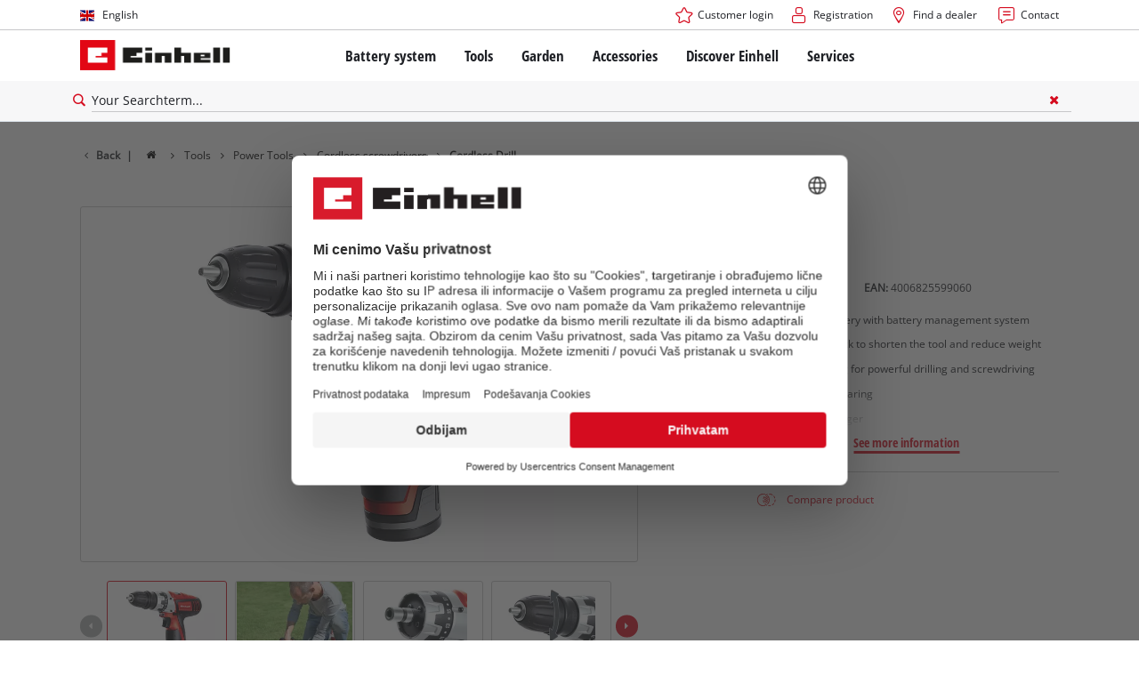

--- FILE ---
content_type: text/html; charset=utf-8
request_url: https://www.einhell.rs/en/p/4513206-tc-cd-12-li/
body_size: 16209
content:
<!DOCTYPE html>
<html lang="en">
<head>

<meta charset="utf-8">
<!-- 
	TYPO3 Website - Powered by Communiacs - www.communiacs.de

	This website is powered by TYPO3 - inspiring people to share!
	TYPO3 is a free open source Content Management Framework initially created by Kasper Skaarhoj and licensed under GNU/GPL.
	TYPO3 is copyright 1998-2026 of Kasper Skaarhoj. Extensions are copyright of their respective owners.
	Information and contribution at https://typo3.org/
-->



<title>TC-CD 12 Li | Cordless Drill</title>
<meta name="generator" content="TYPO3 CMS">
<meta name="description" content="TC-CD 12 Li">
<meta name="viewport" content="width=device-width, initial-scale=1.0">
<meta property="og:image" content="https://d2c5rvsfjg2eub.cloudfront.net/image/208244749100/image_97kac87d413dbbmebk4q0nfa37/-FJPG-FWEBP-B800">
<meta property="og:image:url" content="https://d2c5rvsfjg2eub.cloudfront.net/image/208244749100/image_97kac87d413dbbmebk4q0nfa37/-FJPG-FWEBP-B800">
<meta property="og:image:width" content="800">
<meta property="og:image:alt" content="einhell-classic-cordless-drill-4513206-productimage-001">
<meta name="twitter:card" content="summary">

<link href="/_assets/369fecbaddba51f6af024f761a766400/Assets/css/extensions/theme/modules/swiper.css?1761119454" rel="stylesheet" >
<link href="/_assets/369fecbaddba51f6af024f761a766400/Assets/css/extensions/theme/modules/breadcrumb.css?1761119454" rel="stylesheet" >
<link href="/_assets/369fecbaddba51f6af024f761a766400/Assets/css/extensions/theme/modules/anchornav.css?1761119454" rel="stylesheet" >
<link href="/_assets/369fecbaddba51f6af024f761a766400/Assets/css/extensions/theme/modules/crosslinks.css?1761119454" rel="stylesheet" >
<link href="/_assets/369fecbaddba51f6af024f761a766400/Assets/css/extensions/theme/modules/teaser.css?1761119454" rel="stylesheet" >
<link rel="stylesheet" href="/_assets/369fecbaddba51f6af024f761a766400/Assets/css/themes/einhell.css?1761119454" media="all">
<link rel="stylesheet" href="/_assets/369fecbaddba51f6af024f761a766400/Assets/css/app.css?1768917416" media="all">
<link href="/_assets/369fecbaddba51f6af024f761a766400/Assets/css/external/teamviewer.css?1761119454" rel="stylesheet" >
<link href="/_assets/369fecbaddba51f6af024f761a766400/Assets/css/extensions/theme/modules/usps-topbar.css?1763367803" rel="stylesheet" >
<link href="/_assets/369fecbaddba51f6af024f761a766400/Assets/css/extensions/theme/modules/image.css?1761119454" rel="stylesheet" >
<link href="/_assets/369fecbaddba51f6af024f761a766400/Assets/css/extensions/itemrepo/detail.css?1768917416" rel="stylesheet" >
<link href="/_assets/369fecbaddba51f6af024f761a766400/Assets/css/extensions/theme/modules/downloads.css?1761119454" rel="stylesheet" >



<script src="/_assets/369fecbaddba51f6af024f761a766400/Assets/vendor/easyXDM.min.js?1761119454"></script>


<!-- Google Consent Mode Default --><script>            window.dataLayer = window.dataLayer || [];
            function gtag(){dataLayer.push(arguments);}

            gtag('consent', 'default', {
                ad_user_data: 'denied',
                ad_personalization: 'denied',
                ad_storage: 'denied',
                analytics_storage: 'denied',
                functionality_storage: 'denied',
                personalization_storage: 'denied',
                security_storage: 'granted'
            });

            gtag('set', 'ads_data_redaction', true);</script><!-- /GCM Default -->    <link href='/_assets/369fecbaddba51f6af024f761a766400/Assets/fonts/icomoon/icomoon.woff?bcwgz8' rel='preload' as='font' crossorigin='crossorigin' type='font/woff'>
    <link href='/_assets/369fecbaddba51f6af024f761a766400/Assets/fonts/icomoon/icomoon.ttf?bcwgz8' rel='preload' as='font' crossorigin='crossorigin' type='font/ttf'>    <script>        window.communiacs_loader = {};
        window.communiacs_loader.options = {};
        window.tx_theme = {};
        window.tx_theme.constants = {};
        window.tx_theme.constants.friendlycaptcha = {};
        window.tx_theme.constants.friendlycaptcha.sitekey = 'FCMG6HK10S6MCDSC';
        window.tx_theme.constants.friendlycaptcha.puzzleEndpoint = 'https://eu-api.friendlycaptcha.eu/api/v1/puzzle';    </script>        <script type="text/plain" data-usercentrics="Google Fonts">        WebFontConfig = {};

        WebFontConfig.google = {
            families: [
                'Roboto:400,700:latin',
                'Open+Sans:400,400i,700,700i',
                'Open+Sans+Condensed:700',
                'Amatic+SC:400,700:latin'
            ]
        };
        (function(d) {
            var wf = d.createElement('script'), s = d.scripts[0];
            wf.src = 'https://ajax.googleapis.com/ajax/libs/webfont/1.6.26/webfont.js';            wf.type = 'text/javascript';            wf.setAttribute('data-usercentrics', 'Google Fonts');
            s.parentNode.insertBefore(wf, s);
        })(document);      var currentBreakpoint;
        </script>	<script type="module" src="https://unpkg.com/friendly-challenge@0.9.11/widget.module.min.js" async defer data-cookiecategory="essential" data-usercentrics="Friendly Captcha"></script>	<script nomodule src="https://unpkg.com/friendly-challenge@0.9.11/widget.min.js" async defer data-cookiecategory="essential" data-usercentrics="Friendly Captcha"></script><meta name="facebook-domain-verification" content="ohoz96pprlczg3zqpizamb90qs00xe" />
<link rel="shortcut icon" type="image/png" href="/_assets/369fecbaddba51f6af024f761a766400/Assets/favicons/favicon.png">
<link rel="shortcut icon" type="image/png" href="/_assets/369fecbaddba51f6af024f761a766400/Assets/favicons/favicon-32.png" sizes="32x32">
<link rel="shortcut icon" type="image/png" href="/_assets/369fecbaddba51f6af024f761a766400/Assets/favicons/favicon-24.png" sizes="24x24">
<link rel="shortcut icon" type="image/png" href="/_assets/369fecbaddba51f6af024f761a766400/Assets/favicons/favicon-16.png" sizes="16x16">
<link rel="apple-touch-icon" sizes="57x57" href="/_assets/369fecbaddba51f6af024f761a766400/Assets/favicons/apple-touch-icon-57x57.png">
<link rel="apple-touch-icon" sizes="72x72" href="/_assets/369fecbaddba51f6af024f761a766400/Assets/favicons/apple-touch-icon-72x72.png">
<link rel="apple-touch-icon" sizes="76x76" href="/_assets/369fecbaddba51f6af024f761a766400/Assets/favicons/apple-touch-icon-76x76.png">
<link rel="apple-touch-icon" sizes="114x114" href="/_assets/369fecbaddba51f6af024f761a766400/Assets/favicons/apple-touch-icon-114x114.png">
<link rel="apple-touch-icon" sizes="120x120" href="/_assets/369fecbaddba51f6af024f761a766400/Assets/favicons/apple-touch-icon-120x120.png">
<link rel="apple-touch-icon" sizes="144x144" href="/_assets/369fecbaddba51f6af024f761a766400/Assets/favicons/apple-touch-icon-144x144.png">
<link rel="apple-touch-icon" sizes="152x152" href="/_assets/369fecbaddba51f6af024f761a766400/Assets/favicons/apple-touch-icon-152x152.png">

<script type="text/plain" data-usercentrics="Zoovu" src="https://js.search.zoovu.com/plugin/bundle/53498.js" async></script>          <!-- Matomo Tag Manager -->
<script type="text/plain" data-usercentrics="Matomo (self hosted)">
var _mtm = window._mtm = window._mtm || [];
_mtm.push({"mtm.startTime": (new Date().getTime()), "event": "mtm.Start"});
var d=document, g=d.createElement('script'), s=d.getElementsByTagName("script")[0];
g.async=true; g.src="https://matomo.einhell-live.de/js/container_NzJypxH8.js"; s.parentNode.insertBefore(g,s);
</script>
<!-- End Matomo Tag Manager --><link rel="preload" href="//privacy-proxy.usercentrics.eu/latest/uc-block.bundle.js" as="script">
        <link rel="preconnect" href="//privacy-proxy.usercentrics.eu">
        <script id="usercentrics-cmp" data-language="sr_latn" data-settings-id="-WOx5OzzB" src="https://web.cmp.usercentrics.eu/ui/loader.js" async></script>        <script type="application/javascript" src="https://privacy-proxy.usercentrics.eu/latest/uc-block.bundle.js"></script>
        <script>
        // (optional) additional configs for the Smart Data Protector
        uc.blockOnly([
          'S1pcEj_jZX', //Google Maps
          'XbzVLbj6w', //BazaarVoice
          'BJz7qNsdj-7', // Youtube
          'qEs4t49Rg', // Trustpilot
          'uJyv6', // Flockler
          'J4VjROu2H' //Zoovu
        ]);
        </script>
        <script>
        // block following scripts
        uc.blockElements({
          'S1pcEj_jZX': '.module-teaser-shoplocator .teaser__content, .shopLocator, .lawn-calculator, .googlemaps, .overlay__placeholder',
          'J4VjROu2H': '#zoovu-assistant',
          'uJyv6-Nm': '.flockler',
          'XbzVLbj6w': '.bv-uc-wrapper',
          'qEs4t49Rg': '.trustpilot-widget-placeholder, .trustpilot-section-placeholder',
          'BJz7qNsdj-7': '.module-video .card__iframe .uc-placeholder'
        });
        uc.reloadOnOptOut('S1pcEj_jZX');
        uc.reloadOnOptIn('BJz7qNsdj-7');
        uc.reloadOnOptIn('qEs4t49Rg');
        </script><!-- Google Tag Manager GA4 --><script type="text/plain" data-usercentrics="Google Tag Manager">(function(w,d,s,l,i){w[l]=w[l]||[];w[l].push({'gtm.start':
new Date().getTime(),event:'gtm.js'});var f=d.getElementsByTagName(s)[0],
j=d.createElement(s),dl=l!='dataLayer'?'&l='+l:'';j.async=true;j.src=
'https://www.googletagmanager.com/gtm.js?id='+i+dl;f.parentNode.insertBefore(j,f);
})(window,document,'script','dataLayer','GTM-W69KL8W');</script><!-- End Google Tag Manager -->
<link rel="canonical" href="https://www.einhell.rs/en/p/4513206-tc-cd-12-li/"/>

<link rel="alternate" hreflang="sr-rs" href="https://www.einhell.rs/p/4513206-tc-cd-12-li/"/>
<link rel="alternate" hreflang="en-rs" href="https://www.einhell.rs/en/p/4513206-tc-cd-12-li/"/>
</head>
<body class="page-3841 level-2 template-productDetail transition-preload client-emea2 site-en_RS">    <!-- Google Tag Manager GA4 (noscript) -->
    <noscript><iframe src="https://www.googletagmanager.com/ns.html?id=GTM-W69KL8W"
    height="0" width="0" style="display:none;visibility:hidden"></iframe></noscript>
    <!-- End Google Tag Manager (noscript) -->


<script>
  uc.setCustomTranslations({
    en: {
      ACCEPT: "Accept",
      MORE_INFO: "Cookie settings",
      DEFAULT_DESCRIPTION: "We use a third party service that may collect data about your activity. To view this content, you must explicitly give your consent for %TECHNOLOGY_NAME%.",
      DEFAULT_TITLE: "We need your consent to load the %TECHNOLOGY_NAME% service!"
    },
    'en': {
      ACCEPT: "Accept",
      MORE_INFO: "Cookie settings",
      DEFAULT_DESCRIPTION: "We use a third party service that may collect data about your activity. To view this content, you must explicitly give your consent for %TECHNOLOGY_NAME%.",
      DEFAULT_TITLE: "We need your consent to load the %TECHNOLOGY_NAME% service!"
    }
  });</script>

<script>
  if (!window.tx_itemrepo) {
    window.tx_itemrepo = {}
  }

  if (!window.tx_itemrepo.currency) {
    window.tx_itemrepo.currency = "RSD"
  }

  if (!window.tx_itemrepo.currencyLocale) {
    window.tx_itemrepo.currencyLocale = "en-GB"
  }
</script>



<div class="clicker"></div>

<div class="frc-captcha" data-start="none" style="display:none;"></div>

    
  
  
      <script type="module" crossorigin src="https://compare-list-preview.einhell-live.de/index.js"></script>
      <link rel="stylesheet" crossorigin href="https://compare-list-preview.einhell-live.de/style.css">

      <div id="compareListData" data-comparelist-enabled="1"
           data-locale="en_RS"
           data-env="live"
           data-website="einhell.rs"
           data-compare-list-url="https://www.einhell.rs/en/comparelist/"></div>

      <div id="compareListContainerApp"></div>
    

  

  


  




  

  


<div id="page-top" class="skip-to-content -border-bottom">
  <div class="skip-link-nav visually-hidden-focusable inner__wrap -max-width-limited">
    <span id="jumpmark-main-content-link" class="skip-link" tabindex="0">
      Jump to main content
    </span>
    <span id="jumpmark-search-link" class="skip-link" tabindex="0">
      Jump to search
    </span>
    <span id="jumpmark-main-menu-link" class="skip-link" tabindex="0">
      Jump to main navigation
    </span>
  </div>
</div>
<div class="page" data-free-item-error="The item cannot be added to the shopping cart again due to the current promotion"  >

  
  

  <script>
      window.addEventListener('DOMContentLoaded', function () {
        let isTeamviewerwAccepted = (localStorage.getItem('teamviewer') === 'true');
        if (isTeamviewerwAccepted) {
          $.getScript('https://cdn.engage.teamviewer.com/cdn/js/k8qhoof6dt.js', function () {
            window.postMessage("CV_sent");
          });
        }
      })
  </script>

  <header
    class="page__header nav-search ">
    











    <div class="header__topbar">
      <div class="inner__wrap -max-width-limited">
        <nav class="module-nav module-nav--lang">
          

  <div class="nav__meta nav__meta--lang">
    <div class="nav__lang">
      
        
          
          <div class="nav__current">
            <div class="current__flag flags-gb">
              <span class="flag__label flag__label--mobile">EN</span>
              <span class="flag__label flag__label--desktop">English</span>
            </div>
          </div>
        
      
        
      
      <div class="nav__available">
        <div class="available__label heading delta">
          
          <div class="close-icon" tabindex="-1"><span></span></div>
        </div>
        
          
              
              <div class="available__lang">
                <div class="current__flag flags-gb" tabindex="-1">
                  <span class="flag__label flag__label--mobile"></span>
                  <span class="flag__label flag__label--desktop">English</span>
                </div>
              </div>
            
        
          
        
        
          
        
          
              
                  <div class="available__lang">
                    <a href="/p/4513206-tc-cd-12-li/" tabindex="-1">
                      <div class="lang__flag flags-rs">
                        <span class="flag__label">Српски</span>
                      </div>
                    </a>
                  </div>
                
            
        
        
      </div>
    </div>
  </div>



          <button class="nav-lang__submenu-button" aria-label="Switch language" tabindex="0">
            <svg xmlns="http://www.w3.org/2000/svg" width="18" height="18" viewBox="0 0 24 24"><path fill="currentColor" d="M12.6 12L8 7.4L9.4 6l6 6l-6 6L8 16.6z"></path></svg>
          </button>
        </nav>
        <div class="meta-image">
          
        </div>
        <nav class="module-nav module-nav--meta">
          


    
    
    
        



<script>
    if (!window.app) {
        window.app = {};
    }
    if (!window.app.login)
    {
        window.app.login = {}
    }

    window.app.login.keycloakBaseUrl = 'https://auth.einhell.com/auth/'
    window.app.login.syliusCookieDomain = ''
    window.app.login.keycloakRealm = 'master'
    window.app.login.keycloakApplicationId = 'typo3'
    window.app.login.siteLanguageHrefLang = 'en-RS'
    window.app.login.keycloakLocale = 'en-DE'
    window.app.login.privacylink = 'https://www.einhell.rs/en/data-privacy/'
    window.app.login.dashboardlink = 'https://www.einhell.rs/en/user-dashboard/'
    window.app.login.translationsAssetsPath = '/_assets/369fecbaddba51f6af024f761a766400/Translations/login';
</script>
<menu id="login" class="module-nav__lvl1 tx-theme tx-theme--login"></menu>


    
    <menu class="module-nav__lvl1">
        
            <li class="module-nav__item">
                <a href="/en/find-a-dealer/" tabindex="-1" >
                <span class=" icon-map-marker-before">Find a dealer</span>
                </a>
                
            </li>
        
            <li class="module-nav__item">
                <a href="/en/services/contact/" tabindex="-1" >
                <span class=" icon-contact-before">Contact</span>
                </a>
                
            </li>
        
    </menu>









        </nav>
      </div>
    </div>
    <div class="header__header" data-overview-label="Overview">
      <div class="inner__wrap -max-width-limited">
        <div class="module-logo">
          <a href="/en/"><img src="/_assets/369fecbaddba51f6af024f761a766400/Assets/img/logo.png" width="376" height="76"   alt="&#039;EINHELL. Cordless Excellence. - Official brand&#039;" ></a>
        </div>
        <nav class="module-nav module-nav--main">
          


  
  
    <menu class="module-nav__lvl1">
      
  
    
    
    
    
    
      
        
      
        
      
        
      
        
      
        
      
    
    <li
            class="module-nav__item module-nav__item--hasSubpages  ">
      
          <a href="/en/battery-system/"    >
          
          <span
                  class="heading delta">Battery system</span>
          </a>
        
      
        <button class="menu__submenu-button menu__submenu-button-lvl1 " aria-label="Open submenu"  tabindex="0">
        <svg xmlns="http://www.w3.org/2000/svg" width="32" height="32" viewBox="0 0 24 24"><path fill="currentColor" d="M12.6 12L8 7.4L9.4 6l6 6l-6 6L8 16.6z"></path></svg>
        </button>
        
  
    <menu class="module-nav__lvl2">
      
  
    
    
    
    
    
      
        
      
    
    <li
            class="module-nav__item module-nav__item--hasSubpages  module-nav__item--disabledLink ">
      
            <span
                    class="heading epsilon">Einhell Battery system</span>
        
      
        <button class="menu__submenu-button  menu__submenu-button-lvl2" aria-label="Open submenu" tabindex="-1">
        <svg xmlns="http://www.w3.org/2000/svg" width="32" height="32" viewBox="0 0 24 24"><path fill="currentColor" d="M12.6 12L8 7.4L9.4 6l6 6l-6 6L8 16.6z"></path></svg>
        </button>
        
  
    <menu class="module-nav__lvl3">
      
  
    
    
    
    
    
    <li
            class="module-nav__item  ">
      
          <a href="/en/battery-system/"    >
          
          <span
                  class="">The Power X-Change Battery system</span>
          </a>
        
      
    </li>
  
  

    </menu>

      
    </li>
  
    
    
    
    
    
      
        
      
        
      
        
      
    
    <li
            class="module-nav__item module-nav__item--hasSubpages  module-nav__item--disabledLink ">
      
            <span
                    class="heading epsilon">Technology</span>
        
      
        <button class="menu__submenu-button  menu__submenu-button-lvl2" aria-label="Open submenu" tabindex="-1">
        <svg xmlns="http://www.w3.org/2000/svg" width="32" height="32" viewBox="0 0 24 24"><path fill="currentColor" d="M12.6 12L8 7.4L9.4 6l6 6l-6 6L8 16.6z"></path></svg>
        </button>
        
  
    <menu class="module-nav__lvl3">
      
  
    
    
    
    
    
    <li
            class="module-nav__item  ">
      
          <a href="/en/battery-system/battery-technology/"    >
          
          <span
                  class="">Battery technology</span>
          </a>
        
      
    </li>
  
    
    
    
    
    
    <li
            class="module-nav__item  ">
      
          <a href="/en/brushless/"    >
          
          <span
                  class="">Brushless</span>
          </a>
        
      
    </li>
  
    
    
    
    
    
    <li
            class="module-nav__item  ">
      
          <a href="/en/fake-batteries/"    >
          
          <span
                  class="">Batteries: Einhell original vs. replica</span>
          </a>
        
      
    </li>
  
  

    </menu>

      
    </li>
  
    
    
    
    
    
      
        
      
        
      
        
      
        
      
    
    <li
            class="module-nav__item module-nav__item--hasSubpages  module-nav__item--disabledLink ">
      
            <span
                    class="heading epsilon">PROFESSIONAL</span>
        
      
        <button class="menu__submenu-button  menu__submenu-button-lvl2" aria-label="Open submenu" tabindex="-1">
        <svg xmlns="http://www.w3.org/2000/svg" width="32" height="32" viewBox="0 0 24 24"><path fill="currentColor" d="M12.6 12L8 7.4L9.4 6l6 6l-6 6L8 16.6z"></path></svg>
        </button>
        
  
    <menu class="module-nav__lvl3">
      
  
    
    
    
    
    
    <li
            class="module-nav__item  ">
      
          <a href="/en/professional/"    >
          
          <span
                  class="">About Einhell PROFESSIONAL</span>
          </a>
        
      
    </li>
  
    
    
    
    
    
    <li
            class="module-nav__item  ">
      
          <a href="/en/battery-system/professional/all-professional-devices/"    >
          
          <span
                  class="">All PROFESSIONAL devices</span>
          </a>
        
      
    </li>
  
    
    
    
    
    
    <li
            class="module-nav__item  ">
      
          <a href="/en/battery-system/professional/professional-power-tools/"    >
          
          <span
                  class="">PROFESSIONAL Power tools</span>
          </a>
        
      
    </li>
  
    
    
    
    
    
    <li
            class="module-nav__item  ">
      
          <a href="/en/battery-system/professional/professional-garden-tools/"    >
          
          <span
                  class="">PROFESSIONAL Garden tools</span>
          </a>
        
      
    </li>
  
  

    </menu>

      
    </li>
  
    
    
    
    
    
      
        
      
        
      
        
      
    
    <li
            class="module-nav__item module-nav__item--hasSubpages  module-nav__item--disabledLink ">
      
            <span
                    class="heading epsilon">Power X-Change devices</span>
        
      
        <button class="menu__submenu-button  menu__submenu-button-lvl2" aria-label="Open submenu" tabindex="-1">
        <svg xmlns="http://www.w3.org/2000/svg" width="32" height="32" viewBox="0 0 24 24"><path fill="currentColor" d="M12.6 12L8 7.4L9.4 6l6 6l-6 6L8 16.6z"></path></svg>
        </button>
        
  
    <menu class="module-nav__lvl3">
      
  
    
    
    
    
    
    <li
            class="module-nav__item  ">
      
          <a href="/en/power-x-change/"    >
          
          <span
                  class="">All Power X-Change devices</span>
          </a>
        
      
    </li>
  
    
    
    
    
    
    <li
            class="module-nav__item  ">
      
          <a href="/en/battery-system/power-x-change-devices/power-x-change-tools/"    >
          
          <span
                  class="">Power X-Change Tools</span>
          </a>
        
      
    </li>
  
    
    
    
    
    
    <li
            class="module-nav__item  ">
      
          <a href="/en/battery-system/power-x-change-devices/power-x-change-garden-tools/"    >
          
          <span
                  class="">Power X-Change Garden tools</span>
          </a>
        
      
    </li>
  
  

    </menu>

      
    </li>
  
    
    
    
    
    
    <li
            class="module-nav__item  ">
      
          <a href="/en/accessories/batteries-/-chargers/"    >
          
          <span
                  class="heading epsilon">Batteries &amp; Chargers</span>
          </a>
        
      
    </li>
  
  

    </menu>

      
    </li>
  
    
    
    
    
    
      
        
      
        
      
        
      
        
      
        
      
    
    <li
            class="module-nav__item module-nav__item--hasSubpages  ">
      
          <a href="/en/tools/"    >
          
          <span
                  class="heading delta">Tools</span>
          </a>
        
      
        <button class="menu__submenu-button menu__submenu-button-lvl1 " aria-label="Open submenu"  tabindex="0">
        <svg xmlns="http://www.w3.org/2000/svg" width="32" height="32" viewBox="0 0 24 24"><path fill="currentColor" d="M12.6 12L8 7.4L9.4 6l6 6l-6 6L8 16.6z"></path></svg>
        </button>
        
  
    <menu class="module-nav__lvl2">
      
  
    
    
    
    
    
      
        
      
        
      
        
      
        
      
        
      
        
      
        
      
        
      
        
      
        
      
        
      
        
      
        
      
        
      
        
      
    
    <li
            class="module-nav__item module-nav__item--hasSubpages  ">
      
          <a href="/en/tools/power-tools/"    >
          
          <span
                  class="heading epsilon">Power Tools</span>
          </a>
        
      
        <button class="menu__submenu-button  menu__submenu-button-lvl2" aria-label="Open submenu" tabindex="-1">
        <svg xmlns="http://www.w3.org/2000/svg" width="32" height="32" viewBox="0 0 24 24"><path fill="currentColor" d="M12.6 12L8 7.4L9.4 6l6 6l-6 6L8 16.6z"></path></svg>
        </button>
        
  
    <menu class="module-nav__lvl3">
      
  
    
    
    
    
    
    <li
            class="module-nav__item  ">
      
          <a href="/en/tools/power-tools/cordless-screwdrivers/"    >
          
          <span
                  class="">Cordless screwdrivers</span>
          </a>
        
      
    </li>
  
    
    
    
    
    
    <li
            class="module-nav__item  ">
      
          <a href="/en/tools/power-tools/drillers/"    >
          
          <span
                  class="">Drillers</span>
          </a>
        
      
    </li>
  
    
    
    
    
    
    <li
            class="module-nav__item  ">
      
          <a href="/en/tools/power-tools/rotary-hammers/"    >
          
          <span
                  class="">Rotary Hammers</span>
          </a>
        
      
    </li>
  
    
    
    
    
    
    <li
            class="module-nav__item  ">
      
          <a href="/en/tools/power-tools/angle-grinders/"    >
          
          <span
                  class="">Angle Grinders</span>
          </a>
        
      
    </li>
  
    
    
    
    
    
    <li
            class="module-nav__item  ">
      
          <a href="/en/tools/power-tools/multifunctional-tools/"    >
          
          <span
                  class="">Multifunctional Tools</span>
          </a>
        
      
    </li>
  
    
    
    
    
    
    <li
            class="module-nav__item  ">
      
          <a href="/en/tools/power-tools/wood-routers/"    >
          
          <span
                  class="">Wood Routers</span>
          </a>
        
      
    </li>
  
    
    
    
    
    
    <li
            class="module-nav__item  ">
      
          <a href="/en/tools/power-tools/wall-processing-tools/"    >
          
          <span
                  class="">Wall Processing Tools</span>
          </a>
        
      
    </li>
  
    
    
    
    
    
    <li
            class="module-nav__item  ">
      
          <a href="/en/tools/power-tools/saws/"    >
          
          <span
                  class="">Saws</span>
          </a>
        
      
    </li>
  
    
    
    
    
    
    <li
            class="module-nav__item  ">
      
          <a href="/en/tools/power-tools/electric-planers/"    >
          
          <span
                  class="">Electric Planers</span>
          </a>
        
      
    </li>
  
    
    
    
    
    
    <li
            class="module-nav__item  ">
      
          <a href="/en/tools/power-tools/grinders/"    >
          
          <span
                  class="">Grinders</span>
          </a>
        
      
    </li>
  
    
    
    
    
    
    <li
            class="module-nav__item  ">
      
          <a href="/en/tools/power-tools/stirrers/"    >
          
          <span
                  class="">Stirrers</span>
          </a>
        
      
    </li>
  
    
    
    
    
    
    <li
            class="module-nav__item  ">
      
          <a href="/en/tools/power-tools/paint-spray-guns/"    >
          
          <span
                  class="">Paint Spray Guns</span>
          </a>
        
      
    </li>
  
    
    
    
    
    
    <li
            class="module-nav__item  ">
      
          <a href="/en/tools/power-tools/measuring-tools/"    >
          
          <span
                  class="">Measuring Tools</span>
          </a>
        
      
    </li>
  
    
    
    
    
    
    <li
            class="module-nav__item  ">
      
          <a href="/en/tools/power-tools/cordless-lamps/"    >
          
          <span
                  class="">Cordless Lamps</span>
          </a>
        
      
    </li>
  
    
    
    
    
    
    <li
            class="module-nav__item  ">
      
          <a href="/en/tools/power-tools/further-tools/"    >
          
          <span
                  class="">Further Tools</span>
          </a>
        
      
    </li>
  
  

    </menu>

      
    </li>
  
    
    
    
    
    
      
        
      
        
      
        
      
        
      
        
      
        
      
        
      
        
      
        
      
        
      
        
      
        
      
    
    <li
            class="module-nav__item module-nav__item--hasSubpages  ">
      
          <a href="/en/tools/stationary-machines/"    >
          
          <span
                  class="heading epsilon">Stationary Machines</span>
          </a>
        
      
        <button class="menu__submenu-button  menu__submenu-button-lvl2" aria-label="Open submenu" tabindex="-1">
        <svg xmlns="http://www.w3.org/2000/svg" width="32" height="32" viewBox="0 0 24 24"><path fill="currentColor" d="M12.6 12L8 7.4L9.4 6l6 6l-6 6L8 16.6z"></path></svg>
        </button>
        
  
    <menu class="module-nav__lvl3">
      
  
    
    
    
    
    
    <li
            class="module-nav__item  ">
      
          <a href="/en/tools/stationary-machines/table-saws/"    >
          
          <span
                  class="">Table Saws</span>
          </a>
        
      
    </li>
  
    
    
    
    
    
    <li
            class="module-nav__item  ">
      
          <a href="/en/tools/stationary-machines/band-saws/"    >
          
          <span
                  class="">Band Saws</span>
          </a>
        
      
    </li>
  
    
    
    
    
    
    <li
            class="module-nav__item  ">
      
          <a href="/en/tools/stationary-machines/mitre-saws/"    >
          
          <span
                  class="">Mitre Saws</span>
          </a>
        
      
    </li>
  
    
    
    
    
    
    <li
            class="module-nav__item  ">
      
          <a href="/en/tools/stationary-machines/stationary-saws/"    >
          
          <span
                  class="">Stationary Saws</span>
          </a>
        
      
    </li>
  
    
    
    
    
    
    <li
            class="module-nav__item  ">
      
          <a href="/en/tools/stationary-machines/compressors/"    >
          
          <span
                  class="">Compressors</span>
          </a>
        
      
    </li>
  
    
    
    
    
    
    <li
            class="module-nav__item  ">
      
          <a href="/en/tools/stationary-machines/stone-/-tile-cutter/"    >
          
          <span
                  class="">Stone / Tile Cutter</span>
          </a>
        
      
    </li>
  
    
    
    
    
    
    <li
            class="module-nav__item  ">
      
          <a href="/en/tools/stationary-machines/bench-drills/"    >
          
          <span
                  class="">Bench Drills</span>
          </a>
        
      
    </li>
  
    
    
    
    
    
    <li
            class="module-nav__item  ">
      
          <a href="/en/tools/stationary-machines/welding-machines/"    >
          
          <span
                  class="">Welding Machines</span>
          </a>
        
      
    </li>
  
    
    
    
    
    
    <li
            class="module-nav__item  ">
      
          <a href="/en/tools/stationary-machines/bench-grinders/"    >
          
          <span
                  class="">Bench Grinders</span>
          </a>
        
      
    </li>
  
    
    
    
    
    
    <li
            class="module-nav__item  ">
      
          <a href="/en/tools/stationary-machines/power-generators/"    >
          
          <span
                  class="">Power Generators</span>
          </a>
        
      
    </li>
  
    
    
    
    
    
    <li
            class="module-nav__item  ">
      
          <a href="/en/tools/stationary-machines/chain-sharpeners/"    >
          
          <span
                  class="">Chain Sharpeners</span>
          </a>
        
      
    </li>
  
    
    
    
    
    
    <li
            class="module-nav__item  ">
      
          <a href="/en/tools/stationary-machines/further-machines/"    >
          
          <span
                  class="">Further Machines</span>
          </a>
        
      
    </li>
  
  

    </menu>

      
    </li>
  
    
    
    
    
    
      
        
      
        
      
        
      
        
      
        
      
    
    <li
            class="module-nav__item module-nav__item--hasSubpages  ">
      
          <a href="/en/tools/cleaning-devices/"    >
          
          <span
                  class="heading epsilon">Cleaning Devices</span>
          </a>
        
      
        <button class="menu__submenu-button  menu__submenu-button-lvl2" aria-label="Open submenu" tabindex="-1">
        <svg xmlns="http://www.w3.org/2000/svg" width="32" height="32" viewBox="0 0 24 24"><path fill="currentColor" d="M12.6 12L8 7.4L9.4 6l6 6l-6 6L8 16.6z"></path></svg>
        </button>
        
  
    <menu class="module-nav__lvl3">
      
  
    
    
    
    
    
    <li
            class="module-nav__item  ">
      
          <a href="/en/tools/cleaning-devices/wet/dry-vacuum-cleaners/"    >
          
          <span
                  class="">Wet/Dry Vacuum Cleaners</span>
          </a>
        
      
    </li>
  
    
    
    
    
    
    <li
            class="module-nav__item  ">
      
          <a href="/en/tools/cleaning-devices/ash-vacuum-cleaners/"    >
          
          <span
                  class="">Ash Vacuum Cleaners</span>
          </a>
        
      
    </li>
  
    
    
    
    
    
    <li
            class="module-nav__item  ">
      
          <a href="/en/tools/cleaning-devices/high-pressure-cleaners/"    >
          
          <span
                  class="">High Pressure Cleaners</span>
          </a>
        
      
    </li>
  
    
    
    
    
    
    <li
            class="module-nav__item  ">
      
          <a href="/en/tools/cleaning-devices/surface-/-grout-cleaners/"    >
          
          <span
                  class="">Surface / Grout Cleaners</span>
          </a>
        
      
    </li>
  
    
    
    
    
    
    <li
            class="module-nav__item  ">
      
          <a href="/en/tools/cleaning-devices/further-cleaning-tools/"    >
          
          <span
                  class="">Further Cleaning Tools</span>
          </a>
        
      
    </li>
  
  

    </menu>

      
    </li>
  
    
    
    
    
    
      
        
      
        
      
        
      
        
      
        
      
        
      
        
      
    
    <li
            class="module-nav__item module-nav__item--hasSubpages  ">
      
          <a href="/en/tools/car-tools/"    >
          
          <span
                  class="heading epsilon">Car Tools</span>
          </a>
        
      
        <button class="menu__submenu-button  menu__submenu-button-lvl2" aria-label="Open submenu" tabindex="-1">
        <svg xmlns="http://www.w3.org/2000/svg" width="32" height="32" viewBox="0 0 24 24"><path fill="currentColor" d="M12.6 12L8 7.4L9.4 6l6 6l-6 6L8 16.6z"></path></svg>
        </button>
        
  
    <menu class="module-nav__lvl3">
      
  
    
    
    
    
    
    <li
            class="module-nav__item  ">
      
          <a href="/en/tools/car-tools/car-air-compressors/"    >
          
          <span
                  class="">Car Air Compressors</span>
          </a>
        
      
    </li>
  
    
    
    
    
    
    <li
            class="module-nav__item  ">
      
          <a href="/en/tools/car-tools/polishing-machines/"    >
          
          <span
                  class="">Polishing Machines</span>
          </a>
        
      
    </li>
  
    
    
    
    
    
    <li
            class="module-nav__item  ">
      
          <a href="/en/tools/car-tools/power-banks/"    >
          
          <span
                  class="">Power Banks</span>
          </a>
        
      
    </li>
  
    
    
    
    
    
    <li
            class="module-nav__item  ">
      
          <a href="/en/tools/car-tools/jump-starter/"    >
          
          <span
                  class="">Jump Starter</span>
          </a>
        
      
    </li>
  
    
    
    
    
    
    <li
            class="module-nav__item  ">
      
          <a href="/en/tools/car-tools/battery-chargers/"    >
          
          <span
                  class="">Battery Chargers</span>
          </a>
        
      
    </li>
  
    
    
    
    
    
    <li
            class="module-nav__item  ">
      
          <a href="/en/tools/car-tools/jumper-cables/"    >
          
          <span
                  class="">Jumper Cables</span>
          </a>
        
      
    </li>
  
    
    
    
    
    
    <li
            class="module-nav__item  ">
      
          <a href="/en/tools/car-tools/impact-screwdrivers/"    >
          
          <span
                  class="">Impact Screwdrivers</span>
          </a>
        
      
    </li>
  
  

    </menu>

      
    </li>
  
    
    
    
    
    
      
        
      
    
    <li
            class="module-nav__item module-nav__item--hasSubpages  ">
      
          <a href="/en/tools/heaters/"    >
          
          <span
                  class="heading epsilon">Heaters</span>
          </a>
        
      
        <button class="menu__submenu-button  menu__submenu-button-lvl2" aria-label="Open submenu" tabindex="-1">
        <svg xmlns="http://www.w3.org/2000/svg" width="32" height="32" viewBox="0 0 24 24"><path fill="currentColor" d="M12.6 12L8 7.4L9.4 6l6 6l-6 6L8 16.6z"></path></svg>
        </button>
        
  
    <menu class="module-nav__lvl3">
      
  
    
    
    
    
    
    <li
            class="module-nav__item  ">
      
          <a href="/en/tools/heaters/electric-heaters/"    >
          
          <span
                  class="">Electric Heaters</span>
          </a>
        
      
    </li>
  
  

    </menu>

      
    </li>
  
  

    </menu>

      
    </li>
  
    
    
    
    
    
      
        
      
        
      
        
      
        
      
        
      
        
      
    
    <li
            class="module-nav__item module-nav__item--hasSubpages  ">
      
          <a href="/en/garden/"    >
          
          <span
                  class="heading delta">Garden</span>
          </a>
        
      
        <button class="menu__submenu-button menu__submenu-button-lvl1 " aria-label="Open submenu"  tabindex="0">
        <svg xmlns="http://www.w3.org/2000/svg" width="32" height="32" viewBox="0 0 24 24"><path fill="currentColor" d="M12.6 12L8 7.4L9.4 6l6 6l-6 6L8 16.6z"></path></svg>
        </button>
        
  
    <menu class="module-nav__lvl2">
      
  
    
    
    
    
    
      
        
      
        
      
        
      
        
      
    
    <li
            class="module-nav__item module-nav__item--hasSubpages  ">
      
          <a href="/en/garden/lawn-mowers/"    >
          
          <span
                  class="heading epsilon">Lawn Mowers</span>
          </a>
        
      
        <button class="menu__submenu-button  menu__submenu-button-lvl2" aria-label="Open submenu" tabindex="-1">
        <svg xmlns="http://www.w3.org/2000/svg" width="32" height="32" viewBox="0 0 24 24"><path fill="currentColor" d="M12.6 12L8 7.4L9.4 6l6 6l-6 6L8 16.6z"></path></svg>
        </button>
        
  
    <menu class="module-nav__lvl3">
      
  
    
    
    
    
    
    <li
            class="module-nav__item  ">
      
          <a href="/en/garden/lawn-mowers/cordless-lawn-mowers/"    >
          
          <span
                  class="">Cordless Lawn Mowers</span>
          </a>
        
      
    </li>
  
    
    
    
    
    
    <li
            class="module-nav__item  ">
      
          <a href="/en/garden/lawn-mowers/electric-lawn-mowers/"    >
          
          <span
                  class="">Electric Lawn Mowers</span>
          </a>
        
      
    </li>
  
    
    
    
    
    
    <li
            class="module-nav__item  ">
      
          <a href="/en/garden/lawn-mowers/petrol-lawn-mowers/"    >
          
          <span
                  class="">Petrol Lawn Mowers</span>
          </a>
        
      
    </li>
  
    
    
    
    
    
    <li
            class="module-nav__item  ">
      
          <a href="/en/garden/lawn-mowers/hand-lawn-mowers/"    >
          
          <span
                  class="">Hand Lawn Mowers</span>
          </a>
        
      
    </li>
  
  

    </menu>

      
    </li>
  
    
    
    
    
    
    <li
            class="module-nav__item  ">
      
          <a href="/en/garden/scarifiers/"    >
          
          <span
                  class="heading epsilon">Scarifiers</span>
          </a>
        
      
    </li>
  
    
    
    
    
    
    <li
            class="module-nav__item  ">
      
          <a href="/en/garden/trimmers-/-scythes/"    >
          
          <span
                  class="heading epsilon">Trimmers / Scythes</span>
          </a>
        
      
    </li>
  
    
    
    
    
    
    <li
            class="module-nav__item  ">
      
          <a href="/en/garden/hedge-trimmers/"    >
          
          <span
                  class="heading epsilon">Hedge Trimmers</span>
          </a>
        
      
    </li>
  
    
    
    
    
    
      
        
      
        
      
        
      
        
      
        
      
        
      
        
      
        
      
    
    <li
            class="module-nav__item module-nav__item--hasSubpages  ">
      
          <a href="/en/garden/water-pumps/"    >
          
          <span
                  class="heading epsilon">Water pumps</span>
          </a>
        
      
        <button class="menu__submenu-button  menu__submenu-button-lvl2" aria-label="Open submenu" tabindex="-1">
        <svg xmlns="http://www.w3.org/2000/svg" width="32" height="32" viewBox="0 0 24 24"><path fill="currentColor" d="M12.6 12L8 7.4L9.4 6l6 6l-6 6L8 16.6z"></path></svg>
        </button>
        
  
    <menu class="module-nav__lvl3">
      
  
    
    
    
    
    
    <li
            class="module-nav__item  ">
      
          <a href="/en/garden/water-pumps/garden-pumps/"    >
          
          <span
                  class="">Garden Pumps</span>
          </a>
        
      
    </li>
  
    
    
    
    
    
    <li
            class="module-nav__item  ">
      
          <a href="/en/garden/water-pumps/house-/-garden-pumps/"    >
          
          <span
                  class="">House / Garden Pumps</span>
          </a>
        
      
    </li>
  
    
    
    
    
    
    <li
            class="module-nav__item  ">
      
          <a href="/en/garden/water-pumps/water-works/"    >
          
          <span
                  class="">Water Works</span>
          </a>
        
      
    </li>
  
    
    
    
    
    
    <li
            class="module-nav__item  ">
      
          <a href="/en/garden/water-pumps/automatic-water-works/"    >
          
          <span
                  class="">Automatic Water Works</span>
          </a>
        
      
    </li>
  
    
    
    
    
    
    <li
            class="module-nav__item  ">
      
          <a href="/en/garden/water-pumps/dirt-water-pumps/"    >
          
          <span
                  class="">Dirt Water Pumps</span>
          </a>
        
      
    </li>
  
    
    
    
    
    
    <li
            class="module-nav__item  ">
      
          <a href="/en/garden/water-pumps/deep-well-pumps/"    >
          
          <span
                  class="">Deep Well Pumps</span>
          </a>
        
      
    </li>
  
    
    
    
    
    
    <li
            class="module-nav__item  ">
      
          <a href="/en/garden/water-pumps/submersible-pumps/"    >
          
          <span
                  class="">Submersible Pumps</span>
          </a>
        
      
    </li>
  
    
    
    
    
    
    <li
            class="module-nav__item  ">
      
          <a href="/en/garden/water-pumps/petrol-water-pumps/"    >
          
          <span
                  class="">Petrol Water Pumps</span>
          </a>
        
      
    </li>
  
  

    </menu>

      
    </li>
  
    
    
    
    
    
      
        
      
        
      
        
      
        
      
        
      
        
      
        
      
        
      
        
      
        
      
    
    <li
            class="module-nav__item module-nav__item--hasSubpages  ">
      
          <a href="/en/garden/garden-tools/"    >
          
          <span
                  class="heading epsilon">Garden Tools</span>
          </a>
        
      
        <button class="menu__submenu-button  menu__submenu-button-lvl2" aria-label="Open submenu" tabindex="-1">
        <svg xmlns="http://www.w3.org/2000/svg" width="32" height="32" viewBox="0 0 24 24"><path fill="currentColor" d="M12.6 12L8 7.4L9.4 6l6 6l-6 6L8 16.6z"></path></svg>
        </button>
        
  
    <menu class="module-nav__lvl3">
      
  
    
    
    
    
    
    <li
            class="module-nav__item  ">
      
          <a href="/en/garden/garden-tools/grass-shears/"    >
          
          <span
                  class="">Grass Shears</span>
          </a>
        
      
    </li>
  
    
    
    
    
    
    <li
            class="module-nav__item  ">
      
          <a href="/en/garden/garden-tools/chainsaws/"    >
          
          <span
                  class="">Chainsaws</span>
          </a>
        
      
    </li>
  
    
    
    
    
    
    <li
            class="module-nav__item  ">
      
          <a href="/en/garden/garden-tools/telescopic-cutters/"    >
          
          <span
                  class="">Telescopic Cutters</span>
          </a>
        
      
    </li>
  
    
    
    
    
    
    <li
            class="module-nav__item  ">
      
          <a href="/en/garden/garden-tools/pole-saws/"    >
          
          <span
                  class="">Pole Saws</span>
          </a>
        
      
    </li>
  
    
    
    
    
    
    <li
            class="module-nav__item  ">
      
          <a href="/en/garden/garden-tools/tillers/"    >
          
          <span
                  class="">Tillers</span>
          </a>
        
      
    </li>
  
    
    
    
    
    
    <li
            class="module-nav__item  ">
      
          <a href="/en/garden/garden-tools/pressure-sprayer/"    >
          
          <span
                  class="">Pressure Sprayer</span>
          </a>
        
      
    </li>
  
    
    
    
    
    
    <li
            class="module-nav__item  ">
      
          <a href="/en/garden/garden-tools/leaf-vacuums/"    >
          
          <span
                  class="">Leaf Vacuums</span>
          </a>
        
      
    </li>
  
    
    
    
    
    
    <li
            class="module-nav__item  ">
      
          <a href="/en/garden/garden-tools/leaf-blowers/"    >
          
          <span
                  class="">Leaf Blowers</span>
          </a>
        
      
    </li>
  
    
    
    
    
    
    <li
            class="module-nav__item  ">
      
          <a href="/en/garden/garden-tools/shredders/"    >
          
          <span
                  class="">Shredders</span>
          </a>
        
      
    </li>
  
    
    
    
    
    
    <li
            class="module-nav__item  ">
      
          <a href="/en/garden/garden-tools/further-garden-tools/"    >
          
          <span
                  class="">Further Garden Tools</span>
          </a>
        
      
    </li>
  
  

    </menu>

      
    </li>
  
  

    </menu>

      
    </li>
  
    
    
    
    
    
      
        
      
        
      
        
      
        
      
    
    <li
            class="module-nav__item module-nav__item--hasSubpages  ">
      
          <a href="/en/accessories/"    >
          
          <span
                  class="heading delta">Accessories</span>
          </a>
        
      
        <button class="menu__submenu-button menu__submenu-button-lvl1 " aria-label="Open submenu"  tabindex="0">
        <svg xmlns="http://www.w3.org/2000/svg" width="32" height="32" viewBox="0 0 24 24"><path fill="currentColor" d="M12.6 12L8 7.4L9.4 6l6 6l-6 6L8 16.6z"></path></svg>
        </button>
        
  
    <menu class="module-nav__lvl2">
      
  
    
    
    
    
    
    <li
            class="module-nav__item  ">
      
          <a href="/en/accessories/batteries-/-chargers/"    >
          
          <span
                  class="heading epsilon">Batteries / Chargers</span>
          </a>
        
      
    </li>
  
    
    
    
    
    
    <li
            class="module-nav__item  ">
      
          <a href="/en/accessories/tools-accessories/"    >
          
          <span
                  class="heading epsilon">Tools Accessories</span>
          </a>
        
      
    </li>
  
    
    
    
    
    
    <li
            class="module-nav__item  ">
      
          <a href="/en/accessories/garden-accessories/"    >
          
          <span
                  class="heading epsilon">Garden Accessories</span>
          </a>
        
      
    </li>
  
    
    
    
    
    
    <li
            class="module-nav__item  ">
      
          <a href="/en/accessories/cleaning-accessories/"    >
          
          <span
                  class="heading epsilon">Cleaning Accessories</span>
          </a>
        
      
    </li>
  
  

    </menu>

      
    </li>
  
    
    
    
    
    
      
        
      
        
      
    
    <li
            class="module-nav__item module-nav__item--hasSubpages  ">
      
          <a href="/en/discover-einhell/"    >
          
          <span
                  class="heading delta">Discover Einhell</span>
          </a>
        
      
        <button class="menu__submenu-button menu__submenu-button-lvl1 " aria-label="Open submenu"  tabindex="0">
        <svg xmlns="http://www.w3.org/2000/svg" width="32" height="32" viewBox="0 0 24 24"><path fill="currentColor" d="M12.6 12L8 7.4L9.4 6l6 6l-6 6L8 16.6z"></path></svg>
        </button>
        
  
    <menu class="module-nav__lvl2">
      
  
    
    
    
    
    
    <li
            class="module-nav__item  ">
      
          <a href="/en/mercedes-amg-petronas-f1-team/"    >
          
          <span
                  class="heading epsilon">Mercedes-AMG PETRONAS F1 Team</span>
          </a>
        
      
    </li>
  
    
    
    
    
    
    <li
            class="module-nav__item  ">
      
          <a href="/en/fc-bayern-and-einhell/"    >
          
          <span
                  class="heading epsilon">FC Bayern and Einhell</span>
          </a>
        
      
    </li>
  
  

    </menu>

      
    </li>
  
    
    
    
    
    
      
        
      
        
      
        
      
        
      
        
      
    
    <li
            class="module-nav__item module-nav__item--hasSubpages  ">
      
          <a href="/en/services/"    >
          
          <span
                  class="heading delta">Services</span>
          </a>
        
      
        <button class="menu__submenu-button menu__submenu-button-lvl1 " aria-label="Open submenu"  tabindex="0">
        <svg xmlns="http://www.w3.org/2000/svg" width="32" height="32" viewBox="0 0 24 24"><path fill="currentColor" d="M12.6 12L8 7.4L9.4 6l6 6l-6 6L8 16.6z"></path></svg>
        </button>
        
  
    <menu class="module-nav__lvl2">
      
  
    
    
    
    
    
    <li
            class="module-nav__item  ">
      
          <a href="/en/services/contact/"    >
          
          <span
                  class="heading epsilon">Contact</span>
          </a>
        
      
    </li>
  
    
    
    
    
    
    <li
            class="module-nav__item  ">
      
          <a href="/en/services/spare-parts-manuals/"    >
          
          <span
                  class="heading epsilon">Spare parts &amp; manuals</span>
          </a>
        
      
    </li>
  
    
    
    
    
    
    <li
            class="module-nav__item  ">
      
          <a href="/en/services/warranties/"    >
          
          <span
                  class="heading epsilon">Warranties</span>
          </a>
        
      
    </li>
  
    
    
    
    
    
    <li
            class="module-nav__item  ">
      
          <a href="/en/services/newsletter/"    >
          
          <span
                  class="heading epsilon">Newsletter</span>
          </a>
        
      
    </li>
  
    
    
    
    
    
    <li
            class="module-nav__item  ">
      
          <a href="/en/promotions-catalogues/"    >
          
          <span
                  class="heading epsilon">Promotions &amp; Catalogues</span>
          </a>
        
      
    </li>
  
  

    </menu>

      
    </li>
  
  

    </menu>





        </nav>
        <div class="module-nav-features">
          
            <div class="module-search">
              <div class="search__button">
                <span class="icon-search-before"
                  data-placeholder="Search"></span>
              </div>
              
    <div class="search__input">
        <form action="">
            <div class="input__field--input">
                <span class="close-icon icon-close-after"></span>
                <div class="input__label--wrapper">
                  <label>
                    <input type="text" name="q"
                           value="" placeholder="Your search term..."/>

                  </label>
                </div>
                <button type="submit" class="icon-search-after" title="Search now"></button>
            </div>
        </form>
    </div>

            </div>
          
          
          <div class="more-button" tabindex="0">
            <div class="menu-icon"><span class="bubble"></span><span class="bubble"></span><span class="bubble"></span>
            </div>
          </div>
          <nav class="module-nav module-nav--more"></nav>
        </div>

      </div>
    </div>
    <div class="header__reading-bar">
      <div class="reading-bar__container">
        <div class="reading-time -max-width-limited meta">
          <span class="time"></span>
          <span>minutes reading time</span>
        </div>
        <div id="moving-bar"></div>
      </div>
    </div>
  </header>

  <div class="page__content--spacer"></div>
  <main class="page__content">
    
  <!--TYPO3SEARCH_begin-->
<script>
  if (!window.tx_itemrepo) {
    window.tx_itemrepo = {}
  }
  window.tx_itemrepo.currency = "RSD"
  window.tx_itemrepo.currencyLocale = "en-GB"

  if (!window.tx_itemrepo.dualCurrencyMainCode) {
    window.tx_itemrepo.dualCurrencyMainCode = ""
  }
</script><script type="application/ld+json">
          {
            "@context": "https://schema.org",
            "@type": "Product",
            "@id": "https://www.einhell.rs/en/p/4513206-tc-cd-12-li/",
            
            "aggregateRating": {
              "@type": "AggregateRating",
              "ratingValue": "2.8",
              "reviewCount": 10
            },
            
            
            "name": "TC-CD 12 Li",
            "description": "Using the electronic speed control and torque setting function, the TC-CD 12 Li can be ideally adapted to the requirements of the material and screws used. The single-sleeve quick-change drill chuck and automatic spindle lock enable bit change without tools literally with a twist of the hand, while the Quick Stop function prevents unwanted continued running after the operating switch is released. The slimline ergonomic design with soft grip enhances the tool's handling characteristics. The chuck can be removed to shorten the drill\/screwdriver and reduce the weight. The built-in LED lamp gives the user a perfect view of the workpiece. A one-hour fast charger is supplied with the tool. The TC-CD 12 Li is stored neatly and safely in a practical transport and storage case.",
            
            "image": "https://d2c5rvsfjg2eub.cloudfront.net/image/208244749100/image_97kac87d413dbbmebk4q0nfa37/-FJPG-B200",
            "gtin13": "4006825599060",
            "mpn": "4513206",
            "brand": {
              "@type": "Brand",
              "name": "Einhell Classic"
            },
            "sku": "4513206_01",
            "category": "Cordless Drill"
          }
        </script><div class="tx-itemrepo tx-itemrepo--detail" data-ga-price="" data-ga-category="PT-C-EW-02"
         data-ga-brand="Einhell Classic" data-ga-name="TC-CD 12 Li" data-ga-sku="4513206_01"
         data-itemno="4513206" data-currency="" data-shop-strikethrough-price=""
         data-product-main-image-src="" data-product-main-image-alt="" data-sylius-price="" data-sylius-price-currency="" data-rrp-price="" data-sylius-price-dual="" data-sylius-price-dual-currency=""
         data-itemno-label="Item no:" data-tpg-name="Cordless Drill" data-price-prefix="RRP from"><div class="section-row"><div class="col-wrapper -max-width-limited"><div class="col"><nav class="module-breadcrumb" aria-label="You are here:"><a href="/en/tools/power-tools/cordless-screwdrivers/" class="module-back"><span class="icon-angle-down-before meta bold backbutton-text">Back</span><span class="divider meta bold">|</span></a><div class="swiper-container"><div class="swiper-wrapper" aria-live="polite"><a class="swiper-slide" title="Home" href="/en/"><span class="nav__crumb nav__crumb--first icon-home-before icon-angle-down-after meta"></span></a><a class="swiper-slide" href="/en/tools/"><span class="nav__crumb icon-angle-down-after meta">Tools</span></a><a class="swiper-slide" href="/en/tools/power-tools/"><span class="nav__crumb icon-angle-down-after meta">Power Tools</span></a><a class="swiper-slide" href="/en/tools/power-tools/cordless-screwdrivers/"><span class="nav__crumb icon-angle-down-after meta">Cordless screwdrivers</span></a><a class="swiper-slide"><span class="nav__crumb nav__crumb--current bold meta">Cordless Drill</span></a></div></div></nav></div></div></div><div class="section-row -no-shop-pdp"><div class="col-wrapper l-1col -bottom-margin-ce -max-width-limited -mobile-detail-wrapper"><div class="col"><div class="module-detail-information-shop-mobile module-detail-information"><div class="information__wrapper"><div class="information__brand"><span class="heading epsilon -color-text">
                    
                    Cordless Drill</span></div><div class="information__title"><span class="heading gamma -color-alpha">TC-CD 12 Li</span></div><div class="information__meta"><span class="meta"><span class="bold">Item no.:</span><span class="data-point-itemno">4513206</span></span><span class="meta"><span class="bold">EAN:</span> 4006825599060</span></div></div></div></div></div><div class="col-wrapper l-2col l-2col-b1-60-30 l-2col-b1-60-30--normal -max-width-limited"><div class="col col-one"><div class="module-product-image-swiper"><div class="swiper-container"><div class="swiper-wrapper"><div class="swiper-slide"><div class="fullscreen__icon" tabindex="0"><svg xmlns="http://www.w3.org/2000/svg" width="15" height="15" viewBox="0 0 15 15"><g fill="#E31F25" fill-rule="evenodd"><g transform="scale(-1 1) rotate(45 -7.68198074 -1.54594238)"><path
                d="M8.62132034 4.62132034c0-.1328125-.04861111-.2578125-.13194444-.3515625l-3.11111111-3.5c-.08333334-.09375-.19444445-.1484375-.3125-.1484375-.24305556 0-.44444445.2265625-.44444445.5v7c0 .2734375.20138889.5.44444445.5.11805555 0 .22916666-.0546875.3125-.1484375l3.11111111-3.5c.08333333-.09375.13194444-.21875.13194444-.3515625z"/><rect width="6" height="2" x=".08578644" y="3.74264069" rx="1"/></g><g transform="scale(1 -1) rotate(45 17.38908727 8.8388362)"><path
                d="M8.62132034 4.37867966c0-.1328125-.04861111-.2578125-.13194444-.3515625l-3.11111111-3.5c-.08333334-.09375-.19444445-.1484375-.3125-.1484375-.24305556 0-.44444445.2265625-.44444445.5v7c0 .2734375.20138889.5.44444445.5.11805555 0 .22916666-.0546875.3125-.1484375l3.11111111-3.5c.08333333-.09375.13194444-.21875.13194444-.3515625z"/><rect width="6" height="2" x=".08578644" y="3.25735931" rx="1"/></g></g></svg></div><div class="product__image"><img src="https://d2c5rvsfjg2eub.cloudfront.net/image/208244749100/image_97kac87d413dbbmebk4q0nfa37/-FJPG-FWEBP-B800" data-src="https://d2c5rvsfjg2eub.cloudfront.net/image/208244749100/image_97kac87d413dbbmebk4q0nfa37/-FJPG-FWEBP" alt="einhell-classic-cordless-drill-4513206-productimage-001" loading="lazy"></div></div><div class="swiper-slide"><div class="fullscreen__icon" tabindex="0"><svg xmlns="http://www.w3.org/2000/svg" width="15" height="15" viewBox="0 0 15 15"><g fill="#E31F25" fill-rule="evenodd"><g transform="scale(-1 1) rotate(45 -7.68198074 -1.54594238)"><path
                d="M8.62132034 4.62132034c0-.1328125-.04861111-.2578125-.13194444-.3515625l-3.11111111-3.5c-.08333334-.09375-.19444445-.1484375-.3125-.1484375-.24305556 0-.44444445.2265625-.44444445.5v7c0 .2734375.20138889.5.44444445.5.11805555 0 .22916666-.0546875.3125-.1484375l3.11111111-3.5c.08333333-.09375.13194444-.21875.13194444-.3515625z"/><rect width="6" height="2" x=".08578644" y="3.74264069" rx="1"/></g><g transform="scale(1 -1) rotate(45 17.38908727 8.8388362)"><path
                d="M8.62132034 4.37867966c0-.1328125-.04861111-.2578125-.13194444-.3515625l-3.11111111-3.5c-.08333334-.09375-.19444445-.1484375-.3125-.1484375-.24305556 0-.44444445.2265625-.44444445.5v7c0 .2734375.20138889.5.44444445.5.11805555 0 .22916666-.0546875.3125-.1484375l3.11111111-3.5c.08333333-.09375.13194444-.21875.13194444-.3515625z"/><rect width="6" height="2" x=".08578644" y="3.25735931" rx="1"/></g></g></svg></div><div class="product__image"><img src="https://d2c5rvsfjg2eub.cloudfront.net/image/208244749100/image_mjhktm4nid4gnci0akm1lsnp48/-FJPG-FWEBP-B800" data-src="https://d2c5rvsfjg2eub.cloudfront.net/image/208244749100/image_mjhktm4nid4gnci0akm1lsnp48/-FJPG-FWEBP" alt="einhell-classic-cordless-drill-4513206-example_usage-001" loading="lazy"></div></div><div class="swiper-slide"><div class="fullscreen__icon" tabindex="0"><svg xmlns="http://www.w3.org/2000/svg" width="15" height="15" viewBox="0 0 15 15"><g fill="#E31F25" fill-rule="evenodd"><g transform="scale(-1 1) rotate(45 -7.68198074 -1.54594238)"><path
                d="M8.62132034 4.62132034c0-.1328125-.04861111-.2578125-.13194444-.3515625l-3.11111111-3.5c-.08333334-.09375-.19444445-.1484375-.3125-.1484375-.24305556 0-.44444445.2265625-.44444445.5v7c0 .2734375.20138889.5.44444445.5.11805555 0 .22916666-.0546875.3125-.1484375l3.11111111-3.5c.08333333-.09375.13194444-.21875.13194444-.3515625z"/><rect width="6" height="2" x=".08578644" y="3.74264069" rx="1"/></g><g transform="scale(1 -1) rotate(45 17.38908727 8.8388362)"><path
                d="M8.62132034 4.37867966c0-.1328125-.04861111-.2578125-.13194444-.3515625l-3.11111111-3.5c-.08333334-.09375-.19444445-.1484375-.3125-.1484375-.24305556 0-.44444445.2265625-.44444445.5v7c0 .2734375.20138889.5.44444445.5.11805555 0 .22916666-.0546875.3125-.1484375l3.11111111-3.5c.08333333-.09375.13194444-.21875.13194444-.3515625z"/><rect width="6" height="2" x=".08578644" y="3.25735931" rx="1"/></g></g></svg></div><div class="product__image"><img src="https://d2c5rvsfjg2eub.cloudfront.net/image/208244749100/image_aceob9hu0d6p54f6v635qvgi45/-FJPG-FWEBP-B800" data-src="https://d2c5rvsfjg2eub.cloudfront.net/image/208244749100/image_aceob9hu0d6p54f6v635qvgi45/-FJPG-FWEBP" alt="einhell-classic-cordless-drill-4513206-detail_image-001" loading="lazy"></div></div><div class="swiper-slide"><div class="fullscreen__icon" tabindex="0"><svg xmlns="http://www.w3.org/2000/svg" width="15" height="15" viewBox="0 0 15 15"><g fill="#E31F25" fill-rule="evenodd"><g transform="scale(-1 1) rotate(45 -7.68198074 -1.54594238)"><path
                d="M8.62132034 4.62132034c0-.1328125-.04861111-.2578125-.13194444-.3515625l-3.11111111-3.5c-.08333334-.09375-.19444445-.1484375-.3125-.1484375-.24305556 0-.44444445.2265625-.44444445.5v7c0 .2734375.20138889.5.44444445.5.11805555 0 .22916666-.0546875.3125-.1484375l3.11111111-3.5c.08333333-.09375.13194444-.21875.13194444-.3515625z"/><rect width="6" height="2" x=".08578644" y="3.74264069" rx="1"/></g><g transform="scale(1 -1) rotate(45 17.38908727 8.8388362)"><path
                d="M8.62132034 4.37867966c0-.1328125-.04861111-.2578125-.13194444-.3515625l-3.11111111-3.5c-.08333334-.09375-.19444445-.1484375-.3125-.1484375-.24305556 0-.44444445.2265625-.44444445.5v7c0 .2734375.20138889.5.44444445.5.11805555 0 .22916666-.0546875.3125-.1484375l3.11111111-3.5c.08333333-.09375.13194444-.21875.13194444-.3515625z"/><rect width="6" height="2" x=".08578644" y="3.25735931" rx="1"/></g></g></svg></div><div class="product__image"><img src="https://d2c5rvsfjg2eub.cloudfront.net/image/208244749100/image_v0b1b3thvp2idbmf0kc1sopc5s/-FJPG-FWEBP-B800" data-src="https://d2c5rvsfjg2eub.cloudfront.net/image/208244749100/image_v0b1b3thvp2idbmf0kc1sopc5s/-FJPG-FWEBP" alt="einhell-classic-cordless-drill-4513206-detail_image-002" loading="lazy"></div></div><div class="swiper-slide"><div class="fullscreen__icon" tabindex="0"><svg xmlns="http://www.w3.org/2000/svg" width="15" height="15" viewBox="0 0 15 15"><g fill="#E31F25" fill-rule="evenodd"><g transform="scale(-1 1) rotate(45 -7.68198074 -1.54594238)"><path
                d="M8.62132034 4.62132034c0-.1328125-.04861111-.2578125-.13194444-.3515625l-3.11111111-3.5c-.08333334-.09375-.19444445-.1484375-.3125-.1484375-.24305556 0-.44444445.2265625-.44444445.5v7c0 .2734375.20138889.5.44444445.5.11805555 0 .22916666-.0546875.3125-.1484375l3.11111111-3.5c.08333333-.09375.13194444-.21875.13194444-.3515625z"/><rect width="6" height="2" x=".08578644" y="3.74264069" rx="1"/></g><g transform="scale(1 -1) rotate(45 17.38908727 8.8388362)"><path
                d="M8.62132034 4.37867966c0-.1328125-.04861111-.2578125-.13194444-.3515625l-3.11111111-3.5c-.08333334-.09375-.19444445-.1484375-.3125-.1484375-.24305556 0-.44444445.2265625-.44444445.5v7c0 .2734375.20138889.5.44444445.5.11805555 0 .22916666-.0546875.3125-.1484375l3.11111111-3.5c.08333333-.09375.13194444-.21875.13194444-.3515625z"/><rect width="6" height="2" x=".08578644" y="3.25735931" rx="1"/></g></g></svg></div><div class="product__image"><img src="https://d2c5rvsfjg2eub.cloudfront.net/image/208244749100/image_7pjjfnqa1d5j51a4abpipq2407/-FJPG-FWEBP-B800" data-src="https://d2c5rvsfjg2eub.cloudfront.net/image/208244749100/image_7pjjfnqa1d5j51a4abpipq2407/-FJPG-FWEBP" alt="einhell-classic-cordless-drill-4513206-detail_image-003" loading="lazy"></div></div><div class="swiper-slide"><div class="fullscreen__icon" tabindex="0"><svg xmlns="http://www.w3.org/2000/svg" width="15" height="15" viewBox="0 0 15 15"><g fill="#E31F25" fill-rule="evenodd"><g transform="scale(-1 1) rotate(45 -7.68198074 -1.54594238)"><path
                d="M8.62132034 4.62132034c0-.1328125-.04861111-.2578125-.13194444-.3515625l-3.11111111-3.5c-.08333334-.09375-.19444445-.1484375-.3125-.1484375-.24305556 0-.44444445.2265625-.44444445.5v7c0 .2734375.20138889.5.44444445.5.11805555 0 .22916666-.0546875.3125-.1484375l3.11111111-3.5c.08333333-.09375.13194444-.21875.13194444-.3515625z"/><rect width="6" height="2" x=".08578644" y="3.74264069" rx="1"/></g><g transform="scale(1 -1) rotate(45 17.38908727 8.8388362)"><path
                d="M8.62132034 4.37867966c0-.1328125-.04861111-.2578125-.13194444-.3515625l-3.11111111-3.5c-.08333334-.09375-.19444445-.1484375-.3125-.1484375-.24305556 0-.44444445.2265625-.44444445.5v7c0 .2734375.20138889.5.44444445.5.11805555 0 .22916666-.0546875.3125-.1484375l3.11111111-3.5c.08333333-.09375.13194444-.21875.13194444-.3515625z"/><rect width="6" height="2" x=".08578644" y="3.25735931" rx="1"/></g></g></svg></div><div class="product__image"><img src="https://d2c5rvsfjg2eub.cloudfront.net/image/208244749100/image_475cgq53594lv0c9r7nfeus067/-FJPG-FWEBP-B800" data-src="https://d2c5rvsfjg2eub.cloudfront.net/image/208244749100/image_475cgq53594lv0c9r7nfeus067/-FJPG-FWEBP" alt="einhell-classic-cordless-drill-4513206-detail_image-004" loading="lazy"></div></div></div></div><div class="swiper-pagination"></div></div><div class="module-product-image-thumbnail-swiper"><div thumbsSlider="" class="swiper-container"><div class="swiper-wrapper"><div class="swiper-slide"><div class="product__image"><img src="https://d2c5rvsfjg2eub.cloudfront.net/image/208244749100/image_97kac87d413dbbmebk4q0nfa37/-FJPG-FWEBP-B200" data-src="https://d2c5rvsfjg2eub.cloudfront.net/image/208244749100/image_97kac87d413dbbmebk4q0nfa37/-FJPG-FWEBP" alt="einhell-classic-cordless-drill-4513206-productimage-001" loading="lazy"></div></div><div class="swiper-slide"><div class="product__image"><img src="https://d2c5rvsfjg2eub.cloudfront.net/image/208244749100/image_mjhktm4nid4gnci0akm1lsnp48/-FJPG-FWEBP-B200" data-src="https://d2c5rvsfjg2eub.cloudfront.net/image/208244749100/image_mjhktm4nid4gnci0akm1lsnp48/-FJPG-FWEBP" alt="einhell-classic-cordless-drill-4513206-example_usage-001" loading="lazy"></div></div><div class="swiper-slide"><div class="product__image"><img src="https://d2c5rvsfjg2eub.cloudfront.net/image/208244749100/image_aceob9hu0d6p54f6v635qvgi45/-FJPG-FWEBP-B200" data-src="https://d2c5rvsfjg2eub.cloudfront.net/image/208244749100/image_aceob9hu0d6p54f6v635qvgi45/-FJPG-FWEBP" alt="einhell-classic-cordless-drill-4513206-detail_image-001" loading="lazy"></div></div><div class="swiper-slide"><div class="product__image"><img src="https://d2c5rvsfjg2eub.cloudfront.net/image/208244749100/image_v0b1b3thvp2idbmf0kc1sopc5s/-FJPG-FWEBP-B200" data-src="https://d2c5rvsfjg2eub.cloudfront.net/image/208244749100/image_v0b1b3thvp2idbmf0kc1sopc5s/-FJPG-FWEBP" alt="einhell-classic-cordless-drill-4513206-detail_image-002" loading="lazy"></div></div><div class="swiper-slide"><div class="product__image"><img src="https://d2c5rvsfjg2eub.cloudfront.net/image/208244749100/image_7pjjfnqa1d5j51a4abpipq2407/-FJPG-FWEBP-B200" data-src="https://d2c5rvsfjg2eub.cloudfront.net/image/208244749100/image_7pjjfnqa1d5j51a4abpipq2407/-FJPG-FWEBP" alt="einhell-classic-cordless-drill-4513206-detail_image-003" loading="lazy"></div></div><div class="swiper-slide"><div class="product__image"><img src="https://d2c5rvsfjg2eub.cloudfront.net/image/208244749100/image_475cgq53594lv0c9r7nfeus067/-FJPG-FWEBP-B200" data-src="https://d2c5rvsfjg2eub.cloudfront.net/image/208244749100/image_475cgq53594lv0c9r7nfeus067/-FJPG-FWEBP" alt="einhell-classic-cordless-drill-4513206-detail_image-004" loading="lazy"></div></div></div></div><div class="swiper-button-prev icon-caret-left-after" tabindex="0"></div><div class="swiper-button-next icon-caret-right-after" tabindex="0"></div></div></div><div class="col col-two"><div class="module-detail-information-desktop module-detail-information"><div class="information__wrapper"><div class="information__brand"><span class="heading epsilon -color-text">
            
                Cordless Drill
              

          </span></div><div class="information__title"><h1 class="heading gamma -color-alpha">TC-CD 12 Li</h1></div><div class="information__rating--avg"><div class="ranking__stars"><div class="stars__stars stars__red" style="--avg:2.8; width: calc(var(--avg) * 20 * 1%)"></div></div><div class="ranking__count"><span class="meta -color-grey">(10)</span></div></div><div class="information__meta"><span class="meta"><span class="bold">
              Item no.:
          </span><span class="data-point-itemno">4513206</span></span><span class="meta"><span class="bold">
              EAN:
            </span> 4006825599060
          </span></div><div class="information__content -standard-list"><ul><li class=" meta">
                      Lithium-ion battery with battery management system
                    </li><li class=" meta">
                      Removable chuck to shorten the tool and reduce weight
                    </li><li class=" meta">
                      2-speed gearing for powerful drilling and screwdriving
                    </li><li class=" meta">
                      Robust metal gearing
                    </li><li class=" meta">
                      1-hour fast charger
                    </li><li class="-hide -marked meta">
                      Single-sleeve quick-change drill chuck
                    </li><li class="-hide -marked meta">
                      Automatic spindle lock
                    </li><li class="-hide -marked meta">
                      Quick stop
                    </li><li class="-hide -marked meta">
                      Precision electronic speed control
                    </li><li class="-hide -marked meta">
                      Torque selector
                    </li><li class="-hide -marked meta">
                      Reverse facility
                    </li><li class="-hide -marked meta">
                      LED lamp
                    </li><li class="-hide -marked meta">
                      Slimline design with soft grip
                    </li><li class="-hide -marked meta">
                      Transport and storage case
                    </li></ul><div class="see-more-btn -centered"><span class="-lnk-beta" tabindex="0"><span class="bold -color-alpha">
                      See more information
                  </span></span></div><div class="see-less-btn -hide -centered"><span class="-lnk-beta" tabindex="-1"><span class="bold -color-alpha">
                      Show less information
                  </span></span></div></div><div class="informations__crosslinks"><div class="cta__compare"><span class="compare__icon"><svg width="28px" height="22px" viewBox="0 0 28 22" version="1.1"
                       xmlns="http://www.w3.org/2000/svg" xmlns:xlink="http://www.w3.org/1999/xlink"><g id="03-Pages-Website" stroke="none" stroke-width="1" fill="none" fill-rule="evenodd"><g id="EINH-Relaunch-Design-BP3-Shop-Detail" transform="translate(-942.000000, -622.000000)"
                         fill-rule="nonzero"><g id="Group-7" transform="translate(942.000000, 622.354112)"><path
                            d="M8.81632653,19.5347773 C13.6854492,19.5347773 17.6326531,15.5550862 17.6326531,10.6458884 C17.6326531,5.73669062 13.6854492,1.75699951 8.81632653,1.75699951 C3.94720384,1.75699951 0,5.73669062 0,10.6458884 C0,15.5550862 3.94720384,19.5347773 8.81632653,19.5347773 Z M8.81632653,18.4236662 C4.55584418,18.4236662 1.10204082,14.9414365 1.10204082,10.6458884 C1.10204082,6.35034035 4.55584418,2.86811062 8.81632653,2.86811062 C13.0768089,2.86811062 16.5306122,6.35034035 16.5306122,10.6458884 C16.5306122,14.9414365 13.0768089,18.4236662 8.81632653,18.4236662 Z"
                            id="Oval-Copy" fill="#E31F25"></path><g id="Group-22" transform="translate(6.492262, 0.000000)"><path
                              d="M10.5893711,20.6458884 C16.0671341,20.6458884 20.5077384,16.1687359 20.5077384,10.6458884 C20.5077384,5.1230409 16.0671341,0.645888399 10.5893711,0.645888399 C5.11160806,0.645888399 0.671003745,5.1230409 0.671003745,10.6458884 C0.671003745,16.1687359 5.11160806,20.6458884 10.5893711,20.6458884 Z M10.5893711,17.3125551 C6.93752907,17.3125551 3.97712619,14.3277867 3.97712619,10.6458884 C3.97712619,6.96399007 6.93752907,3.97922173 10.5893711,3.97922173 C14.2412131,3.97922173 17.201616,6.96399007 17.201616,10.6458884 C17.201616,14.3277867 14.2412131,17.3125551 10.5893711,17.3125551 Z"
                              id="Oval-Copy-3" fill="#FFFFFF"></path><path
                              d="M13.512796,2.25696658 C13.8020448,2.35932209 13.9535517,2.67678007 13.8511962,2.96602883 C13.7488407,3.25527759 13.4313827,3.4067845 13.1421339,3.30442899 C12.3292984,3.01679353 11.469779,2.86811062 10.5893711,2.86811062 C10.2825462,2.86811062 10.0338155,2.61937993 10.0338155,2.31255507 C10.0338155,2.0057302 10.2825462,1.75699951 10.5893711,1.75699951 C11.596518,1.75699951 12.5813536,1.92736011 13.512796,2.25696658 Z M18.0638778,5.92374394 C18.2261879,6.18412238 18.1466878,6.52677913 17.8863093,6.68908921 C17.6259309,6.8513993 17.2832742,6.77189918 17.1209641,6.51152074 C16.6601769,5.77232425 16.0785135,5.11530371 15.4025374,4.56959636 C15.1637985,4.37686535 15.1265018,4.02708989 15.3192328,3.78835101 C15.5119638,3.54961213 15.8617392,3.51231538 16.1004781,3.70504639 C16.8729589,4.32866077 17.5374359,5.07922377 18.0638778,5.92374394 Z M19.3556765,11.6396511 C19.3219869,11.9446207 19.0474493,12.1645367 18.7424796,12.1308471 C18.43751,12.0971575 18.217594,11.82262 18.2512836,11.5176503 C18.2830892,11.2297345 18.2991217,10.9388632 18.2991217,10.6458884 C18.2991217,10.0657558 18.2362571,9.49425164 18.1128508,8.93831229 C18.0463608,8.63877834 18.2352803,8.34205736 18.5348143,8.27556743 C18.8343482,8.2090775 19.1310692,8.397997 19.1975591,8.69753095 C19.3384873,9.33240547 19.4102328,9.98464591 19.4102328,10.6458884 C19.4102328,10.9796417 19.3919555,11.3112414 19.3556765,11.6396511 Z M16.8302667,16.9276538 C16.6142692,17.1455679 16.2625143,17.1471216 16.0446002,16.931124 C15.8266861,16.7151265 15.8251324,16.3633716 16.04113,16.1454575 C16.6528649,15.5282946 17.1586439,14.8117156 17.5350396,14.0261472 C17.6676183,13.7494445 17.9994065,13.632609 18.2761091,13.7651877 C18.5528118,13.8977665 18.6696474,14.2295546 18.5370686,14.5062573 C18.106952,15.4039458 17.5291411,16.2225783 16.8302667,16.9276538 Z M11.5009682,19.4878413 C11.1957749,19.5194409 10.9227503,19.2976494 10.8911507,18.9924561 C10.8595511,18.6872628 11.0813426,18.4142382 11.3865359,18.3826386 C12.2572699,18.2924831 13.0974121,18.054847 13.8788656,17.6823453 C14.1558332,17.5503209 14.4873867,17.6678205 14.6194111,17.9447881 C14.7514355,18.2217557 14.6339358,18.5533093 14.3569682,18.6853337 C13.4615711,19.1121499 12.4984967,19.3845576 11.5009682,19.4878413 Z M5.87311311,18.1588073 C5.61453362,17.9936464 5.53880295,17.6501368 5.70396391,17.3915574 C5.86912488,17.1329779 6.21263438,17.0572472 6.47121387,17.2224082 C7.20339317,17.6900688 8.00893078,18.0303842 8.85779224,18.2268485 C9.15671539,18.2960327 9.34295566,18.5944426 9.27377152,18.8933657 C9.20458738,19.1922889 8.90617747,19.3785292 8.60725432,19.309345 C7.63439538,19.0841821 6.71141357,18.6942501 5.87311311,18.1588073 Z M2.24517636,13.5353614 C2.14616488,13.2449509 2.30132438,12.9292621 2.59173481,12.8302506 C2.88214525,12.7312391 3.19783409,12.8863986 3.29684558,13.1768091 C3.57825498,14.0022105 3.99623555,14.7724828 4.53115978,15.4569928 C4.72008774,15.6987525 4.67725922,16.0478938 4.43549959,16.2368217 C4.19373995,16.4257497 3.84459867,16.3829212 3.65567071,16.1411615 C3.0445024,15.3590866 2.56683781,14.4788261 2.24517636,13.5353614 Z M2.2646445,7.69993681 C2.3656095,7.41019975 2.6823361,7.25716976 2.97207316,7.35813476 C3.26181022,7.45909975 3.41484021,7.77582635 3.31387522,8.06556341 C3.03012157,8.8798451 2.88220767,9.74072767 2.87965417,10.6226452 C2.87876579,10.9294688 2.62931597,11.1774783 2.3224924,11.1765923 C2.01566882,11.1757015 1.76765934,10.9262517 1.76854534,10.6194281 C1.77145967,9.61371229 1.94041296,8.63037704 2.2646445,7.69993681 Z M5.89431671,3.11946875 C6.153366,2.95504565 6.49665821,3.03175534 6.66108131,3.29080464 C6.82550441,3.54985394 6.74879472,3.89314615 6.48974542,4.05756925 C5.75665837,4.52287236 5.10507984,5.11029513 4.564013,5.79303726 C4.37344411,6.03350554 4.02401944,6.07395698 3.78355116,5.88338809 C3.54308289,5.6928192 3.50263144,5.34339453 3.69320033,5.10292625 C4.31140183,4.3228522 5.0560215,3.65154931 5.89431671,3.11946875 Z M10.568607,1.75702211 C10.875431,1.75631028 11.1247393,2.00446201 11.1254542,2.31128604 C11.1261661,2.61811007 10.8780143,2.86741839 10.5711903,2.86813175 C9.99869548,2.8694628 9.43477263,2.93366224 8.88621114,3.05840828 C8.58702474,3.12644499 8.28933159,2.93906114 8.22129488,2.63987474 C8.15325818,2.34068834 8.34064202,2.04299519 8.63982842,1.97495848 C9.26824406,1.83205315 9.91392713,1.75854577 10.568607,1.75702211 Z"
                              id="Oval-Copy-2" fill="#E31F25"
                              transform="translate(10.589389, 10.623919) rotate(13.000000) translate(-10.589389, -10.623919) "></path></g><g id="Group-6" transform="translate(9.913760, 5.645806)" fill="#E31F25"><path
                              d="M4.67623612,6.74695805 C4.93876259,6.58814575 5.28032515,6.67222268 5.43913746,6.93474915 C5.58030395,7.16810601 5.52955796,7.46391115 5.33215755,7.63830363 L5.25134636,7.69765049 L2.49624432,9.36431716 C2.23371785,9.52312947 1.89215529,9.43905253 1.73334298,9.17652606 C1.59217648,8.9431692 1.64292248,8.64736406 1.84032289,8.47297158 L1.92113408,8.41362472 L4.67623612,6.74695805 Z"
                              id="Path-10-Copy-2"></path><path
                              d="M5.21863115,3.97450619 C5.4782162,3.81093022 5.82125599,3.88876095 5.98483196,4.148346 C6.13023282,4.37908827 6.08489258,4.67577008 5.89070702,4.85373533 L5.81099214,4.9145468 L1.40282888,7.69232458 C1.14324383,7.85590055 0.800204043,7.77806981 0.636628073,7.51848476 C0.491227211,7.2877425 0.536567451,6.99106069 0.730753008,6.81309544 L0.810467889,6.75228396 L5.21863115,3.97450619 Z"
                              id="Path-10-Copy-3"></path><path
                              d="M4.66761075,1.75228396 C4.9271958,1.58870799 5.27023558,1.66653873 5.43381155,1.92612378 C5.57921241,2.15686604 5.53387217,2.45354785 5.33968661,2.63151311 L5.25997173,2.69232458 L0.851808467,5.47010236 C0.592223418,5.63367833 0.249183635,5.55584759 0.0856076651,5.29626254 C-0.0597931967,5.06552028 -0.0144529573,4.76883847 0.1797326,4.59087322 L0.259447481,4.53006174 L4.66761075,1.75228396 Z"
                              id="Path-10-Copy-4"></path><path
                              d="M3.5741953,0.080291386 C3.83672177,-0.0785209217 4.17828433,0.00555601719 4.33709664,0.268082485 C4.47826314,0.501439345 4.42751714,0.797244479 4.23011673,0.971636964 L4.14930554,1.03098382 L1.3942035,2.69765049 C1.13167703,2.8564628 0.790114471,2.77238586 0.631302163,2.50985939 C0.490135667,2.27650253 0.540881663,1.9806974 0.738282076,1.80630491 L0.819093262,1.74695805 L3.5741953,0.080291386 Z"
                              id="Path-10-Copy-5"></path></g></g></g></g></svg></span><span class="meta">Compare product</span></div></div></div></div></div></div></div><div class="section-row -padded-wide--mod-top-only" id="partnerlinks"><div class="col-wrapper dealersearch-wrapper  -max-width-limited"><div class="module-shoplocator -only-shoplocator"
           style=""><div class="partnerlinks__form"><div class="form__headline"><span class="heading">Dealers on site</span></div><div class="content__form form"><input type="hidden" id="lat"><input type="hidden" id="lng"><div class="field__wrap l-1col"><div class="col col-one"><div class="form-group"><div class="input"><input type="text" class="form-control" id="place" required placeholder="94405, Landau, ..."><div class="input-background"><label for="place" class="control-label">Muncipality or city</label></div></div></div></div></div><div class="form__actions"><div data-link="/en/find-a-dealer/" class="-btn-alpha" tabindex="0"><span class="icon-search-before"></span></div></div></div></div></div><div class="shoplocator-overlay"><div class="overlay__placeholder"></div></div></div></div><div class="section-row -padded-wide--mod-top-only"><div class="module-anchor-nav"><div class="anchor-nav--nav"><div class="nav-wrapper -max-width-limited"><ul class="nav__nav"><li class="nav-item -active"><a href="#description" class="heading epsilon -color-text">Article description</a></li><li class="nav-item"><a href="#technical-details" class="heading epsilon -color-text">Technical details</a></li><li class="nav-item"><a href="#downloads" class="heading epsilon -color-text">Downloads</a></li><li class="nav-item"><a href="#spareparts" class="heading epsilon -color-text">Spareparts</a></li><li class="nav-item"><a href="#service" class="heading epsilon -color-text">Customer Service</a></li></ul></div></div></div></div><div class="section-row -padded-wide--mod-top-only" id="description" data-anchornav="Article description"><div class="col-wrapper -max-width-limited"><div class="content-item module-description"><div class="description-wrapper"><div class="col-one"><div class="image-wrapper"><img loading="lazy" src="https://d2c5rvsfjg2eub.cloudfront.net/image/208244749100/image_97kac87d413dbbmebk4q0nfa37/-FJPG-FWEBP-B800" alt="einhell-classic-cordless-drill-4513206-productimage-001"></div></div><div class="col-two"><div class="description__content -hide"><span class="heading gamma">Article description</span><p>Using the electronic speed control and torque setting function, the TC-CD 12 Li can be ideally adapted to the requirements of the material and screws used. The single-sleeve quick-change drill chuck and automatic spindle lock enable bit change without tools literally with a twist of the hand, while the Quick Stop function prevents unwanted continued running after the operating switch is released. The slimline ergonomic design with soft grip enhances the tool's handling characteristics. The chuck can be removed to shorten the drill/screwdriver and reduce the weight. The built-in LED lamp gives the user a perfect view of the workpiece. A one-hour fast charger is supplied with the tool. The TC-CD 12 Li is stored neatly and safely in a practical transport and storage case.</p></div><div class="see-more-btn -centered"><span class="-lnk-beta"><span class="bold -color-alpha">
                      See more information
                  </span></span></div><div class="see-less-btn -hide -centered"><span class="-lnk-beta"><span class="bold -color-alpha">
                      Show less information
                  </span></span></div></div></div></div></div></div><div class="section-row -padded-wide--mod-top-only" id="technical-details" data-anchornav="Technical details"><div class="col-wrapper -max-width-limited -decrease-width"><div class="col"><div class="content-item module-headline-paragraph headline paragraph -color-headline-black"><h2 class="heading delta">Technical details</h2></div><div class="content-item module-table -styling-beta -div-based"><div class="table__table table"><div class="tbody"><div class="-show tr tr-odd"><div class="td"><span class="bold">Accumulator</span></div><div class="td"><span>12 V  |  1.3 Ah  |  Li-Ion</span></div></div><div class="-show tr tr-even"><div class="td"><span class="bold">Charging time</span></div><div class="td"><span>1h</span></div></div><div class="-show tr tr-odd"><div class="td"><span class="bold">Number of gears</span></div><div class="td"><span>2</span></div></div><div class="-show tr tr-even"><div class="td"><span class="bold">Idle speed (gear 1)</span></div><div class="td"><span>0-300 min^-1</span></div></div><div class="-show tr tr-odd"><div class="td"><span class="bold">Idle speed (gear 2)</span></div><div class="td"><span>0-1050 min^-1</span></div></div><div class="-show tr tr-even"><div class="td"><span class="bold">Max. torque hard</span></div><div class="td"><span>20 Nm</span></div></div><div class="-show tr tr-odd"><div class="td"><span class="bold">Number of torque steps</span></div><div class="td"><span>18 settings</span></div></div><div class="-show tr tr-even"><div class="td"><span class="bold">Drill chuck</span></div><div class="td"><span>10 mm  |  single sleeve</span></div></div><div class="-show tr tr-odd"><div class="td"><span class="bold">Number of accumulators</span></div><div class="td"><span>1 Pieces</span></div></div></div></div></div></div></div></div><div class="section-row -padded-wide--mod-top-only"><div class="col-wrapper -max-width-limited"><div class="col"><div class="module-downloads" id="downloads" data-anchornav="Downloads"><div class="headline-wrapper"><h2 class="heading gamma">Related downloads</h2></div><div class="downloads-wrapper"><div class="download__download "><a href="https://d2c5rvsfjg2eub.cloudfront.net/asset/208244749100/document_dja7oi57ll0m1dde78njs5104s/4513206_11013_001_EN_TC-CD_12_Li.pdf" target="_blank"><span class="heading epsilon -color-text">Productsheet (PDF)</span><span class="icon-download-before icon"></span></a></div><div class="download__download "><a href="https://d2c5rvsfjg2eub.cloudfront.net/asset/208244749100/document_kecn7q6red05n56f3cdiv9pq3a/4513206_11013_001_SPK1.pdf" target="_blank"><span class="heading epsilon -color-text">Manual (PDF)</span><span class="icon-download-before icon"></span></a></div><div class="download__download -security-advice"><a href="https://d2c5rvsfjg2eub.cloudfront.net/asset/208244749100/document_c3fiidocht30vdb5sl8dq0t13s/PT-C-EW-02_001.pdf" target="_blank"><span class="heading epsilon -color-text">Security Advice (PDF)</span><span class="icon-download-before icon"></span></a></div><div class="download__download -security-advice"><a href="https://d2c5rvsfjg2eub.cloudfront.net/asset/208244749100/document_gtplg6mki56kvd0fuf49hnqo65/PT-C-EW-02_001.pdf" target="_blank"><span class="heading epsilon -color-text">Security Advice (PDF)</span><span class="icon-download-before icon"></span></a></div></div></div></div></div></div><div class="section-row -padded-wide--mod-top-only" id="spareparts"  data-anchornav="Spareparts"><div class="col-wrapper l-1col"><div class="col"><div class="content-item module-crosslinks"><div class="crosslinks-wrapper"><div class="crosslink__crosslink"><div class="crosslink__content"><div class="content__title -centered"><span class="heading gamma">Spare parts &amp; Accessories</span></div><div class="content__bodytext -centered"><p>Find suitable spare parts or accessories to your Einhell products.</p></div><div class="content__link -centered"><p><a href="/en/services/spare-parts-manuals/" class="-lnk-beta"><span class="bold">Discover now</span></a></p></div></div><div class="crosslink__bg" style="background: url(/fileadmin/corporate-media/startpage/crosslink-background-left.png) no-repeat 50% 50%/contain"></div></div><div class="crosslink__crosslink"><div class="crosslink__content"><div class="content__title -centered"><span class="heading gamma">Warranties</span></div><div class="content__bodytext -centered"><p>Discover our free warranty services for your Einhell products or batteries.</p></div><div class="content__link -centered"><p><a href="/en/services/warranties/" class="-lnk-beta"><span class="bold">Find out</span></a></p></div></div><div class="crosslink__bg" style="background: url(/fileadmin/corporate-media/startpage/crosslink-background-warranty-right-en.png) no-repeat 50% 50%/contain"></div></div></div></div></div></div></div><div class="section-row -padded-wide--mod-top-only" id="service"   data-anchornav=""><div class="col-wrapper l-1col -max-width-limited"><div class="content-item module-teaser -not-in-viewport -centered-text" data-viewport-offset="50%"><div class="teaser_background" role="img" style="background: url(/_assets/369fecbaddba51f6af024f761a766400/Assets/img/teaser.jpg) no-repeat 50% 50%/cover"></div><div class="teaser__content"><div class="content__wrap -max-width-limited"><div class="content__content -color-headline-white -color-subheadline-white"><span class="heading gamma sl">Einhell customer service can be reached directly. We take care of your requests for product information, spare parts and repairs.</span><span class="hl heading beta">We support you with all questions around your product - before, during and after the purchase.</span></div><div class="content__link"><p><a href="/en/services/contact/" class="-btn-alpha">Contact customer service</a></p></div></div></div></div></div></div><div class="section-row -padded-wide--mod-top-only"></div></div>

<!--TYPO3SEARCH_end-->

  </main>
  
      
  <footer class="page__footer">
    <div class="section-row footer__nav -padded-wide -bg-grey-dark">
      <div class="footer-wrapper -max-width-limited">
        <section class="footer-col-one">
          <menu class="module-nav module-nav--footer">
            <div class="nav__headline">
              <h2 class="heading delta -color-white">
                Explore Einhell
              </h2>
            </div>
            <div class="nav__menu">
              


  
  
    <menu class="module-nav__lvl1">
      
  
    
    
    
    
    
    <li
            class="module-nav__item  ">
      
          <a href="https://www.einhell.com/sustainability/"  target="_blank" rel="noreferrer"   >
          
          <span
                  class="">Sustainability</span>
          </a>
        
      
    </li>
  
    
    
    
    
    
    <li
            class="module-nav__item  ">
      
          <a href="/en/battery-system/"    >
          
          <span
                  class="">Battery system</span>
          </a>
        
      
    </li>
  
    
    
    
    
    
    <li
            class="module-nav__item  ">
      
          <a href="/en/services/"    >
          
          <span
                  class="">Services</span>
          </a>
        
      
    </li>
  
  

    </menu>





            </div>
          </menu>
        </section>
        <section class="footer-col-two">
          <menu class="module-nav module-nav--footer">
            <div class="nav__headline">
              <h2 class="heading delta -color-white">
                Einhell Insights
              </h2>
            </div>
            <div class="nav__menu">
              


  
  
    <menu class="module-nav__lvl1">
      
  
    
    
    
    
    
    <li
            class="module-nav__item  ">
      
          <a href="/en/about-us/"    >
          
          <span
                  class="">About us</span>
          </a>
        
      
    </li>
  
    
    
    
    
    
    <li
            class="module-nav__item  ">
      
          <a href="/en/einhell-worldwide/"    >
          
          <span
                  class="">Einhell worldwide</span>
          </a>
        
      
    </li>
  
  

    </menu>





            </div>
          </menu>
        </section>
        <section class="footer-col-three">
          <menu class="module-nav module-nav--footer module-nav--footer--legal">
            <div class="nav__headline">
              <h2 class="heading delta -color-white">
                Legal
              </h2>
            </div>
            <div class="nav__menu">
              


  
  
    <menu class="module-nav__lvl1">
      
  
    
    
    
    
    
    <li
            class="module-nav__item  ">
      
          <a href="/en/imprint/"    >
          
          <span
                  class="">Imprint</span>
          </a>
        
      
    </li>
  
    
    
    
    
    
    <li
            class="module-nav__item  ">
      
          <a href="/en/data-privacy/"    >
          
          <span
                  class="">Data privacy</span>
          </a>
        
      
    </li>
  
    
    
    
    
    
    <li
            class="module-nav__item  ">
      
          <a href="/en/services/contact/"    >
          
          <span
                  class="">Contact</span>
          </a>
        
      
    </li>
  
    
    
    
    
    
    <li
            class="module-nav__item  ">
      
          <a href="/en/compliance/"  target="_blank" rel="noreferrer"   >
          
          <span
                  class="">Compliance</span>
          </a>
        
      
    </li>
  
  
      <li class="module-nav__item ">
        <a href="#" onClick="UC_UI.showSecondLayer();">Cookie settings</a>
      </li>
    

    </menu>





            </div>
          </menu>
        </section>
        <section class="footer-col-four">
          <menu class="module-nav module-nav--footer">
            <div class="nav__headline">
              <h2 class="heading delta -color-white">
                Social Networks
              </h2>
            </div>
            <div class="nav__menu">
              


  
  
    <menu class="module-nav__lvl1">
      
  
    
    
    
    
    
    <li
            class="module-nav__item  ">
      
          <a href="https://www.tiktok.com/@einhellsrbija"    >
          
          <span
                  class=" icon-tiktok-before">Tik Tok</span>
          </a>
        
      
    </li>
  
    
    
    
    
    
    <li
            class="module-nav__item  ">
      
          <a href="https://www.instagram.com/einhellsrbija/"  target="_blank" rel="noreferrer"   >
          
          <span
                  class=" icon-instagram-before">Instagram</span>
          </a>
        
      
    </li>
  
    
    
    
    
    
    <li
            class="module-nav__item  ">
      
          <a href="https://www.facebook.com/EinhellSRB"  target="_blank" rel="noreferrer"   >
          
          <span
                  class=" icon-facebook-before">Facebook</span>
          </a>
        
      
    </li>
  
    
    
    
    
    
    <li
            class="module-nav__item  ">
      
          <a href="https://www.youtube.com/@einhellsrbija"  target="_blank" rel="noreferrer"   >
          
          <span
                  class=" icon-youtube-before">YouTube</span>
          </a>
        
      
    </li>
  
    
    
    
    
    
    <li
            class="module-nav__item  ">
      
          <a href="https://www.linkedin.com/company/einhell-srbija/posts/?feedView=all"  target="_blank" rel="noreferrer"   >
          
          <span
                  class=" icon-linkedin-before">LinkedIn</span>
          </a>
        
      
    </li>
  
  

    </menu>





            </div>
          </menu>
        </section>
      </div>
    </div>
    <div class="module-backtotop">
      <div class="backtotop__button icon-caret-down-before"></div>
    </div>
    <div class="section-row footer__copyright -padded -bg-black">
      <div class="col-wrapper l-2col-b1-50-50 l-2col-b1-50-50--inverted -max-width-limited">
        <div class="col col-one">
          <div class="module-copyright -color-white">
            &copy; 2026 Einhell d.o.o. Beograd
          </div>
        </div>
      </div>
    </div>
  </footer>

    
</div>

<script src="/_assets/369fecbaddba51f6af024f761a766400/Assets/js/app.js?1768920257"></script>
<script src="/_assets/369fecbaddba51f6af024f761a766400/login/Assets/js/chunk-vendors.js?1761119454"></script>
<script src="/_assets/369fecbaddba51f6af024f761a766400/login/Assets/js/app.js?1761119454"></script>
<script data-usercentrics="Google Maps" type="text/plain" src="https://maps.googleapis.com/maps/api/js?key=AIzaSyAVfYSCsPaMCWplg6edijphoFlB_5_jqw4&amp;libraries=places&amp;language=en&amp;loading=async"></script>



<script type="application/ld+json">{
    "@context": "https://schema.org",
    "@type": "BreadcrumbList",
    "itemListElement": [
        {
            "@type": "ListItem",
            "position": 1,
            "item": {
                "@id": "https://www.einhell.rs/en/",
                "name": "RS"
            }
        },
        {
            "@type": "ListItem",
            "position": 2,
            "item": {
                "@id": "https://www.einhell.rs/en/tools/",
                "name": "Tools"
            }
        },
        {
            "@type": "ListItem",
            "position": 3,
            "item": {
                "@id": "https://www.einhell.rs/en/tools/power-tools/",
                "name": "Power Tools"
            }
        },
        {
            "@type": "ListItem",
            "position": 4,
            "item": {
                "@id": "https://www.einhell.rs/en/tools/power-tools/cordless-screwdrivers/",
                "name": "Cordless screwdrivers"
            }
        },
        {
            "@type": "ListItem",
            "position": 5,
            "item": {
                "@id": "https://www.einhell.rs/en/p/4513206-tc-cd-12-li/",
                "name": "Cordless Drill"
            }
        }
    ]
}</script>
</body>
</html>

--- FILE ---
content_type: application/javascript;charset=UTF-8
request_url: https://js.search.zoovu.com/plugin/bundle/53498.js
body_size: 2075
content:
(function(){window.zoovuSearchConfig={"suggestions":{"maxQuerySuggestions":10,"minChars":2,"querySuggestionHeadline":"Search..."},"style":{"themeColor":"#1f2126","accentColor":"#d50c1f","loaderType":"circle","additionalCss":".icon-search-after img{display:none}.unibox{box-shadow:none}"},"searchBox":{"selector":"input[name='q']","searchButton":"input[name='q']+button","placeholder":"Your Searchterm..."},"results":{"caption":"We found #COUNT# results for your searchterm '#QUERY#'","searchQueryParamName":"q","resultTemplate":{"template":"{{!#isResultTypeCustom}} <a href=\"{{link}}\" class=\"{{group}}\"> <div class=\"ss360-suggests__image-container\"> <div class=\"ss360-suggests__image-wrap \" aria-hidden=\"true\" tabindex=\"-1\"> <img alt=\"\" aria-hidden=\"true\" role=\"presentation\" aria-label=\"\" class=\"ss360-suggests__image\" src=\"{{image}}\"> </div> </div> <div class=\"ss360-suggests__content\"> <div class=\"content__content\"> <header class=\"ss360-n-section ss360-suggests__header\"> {{#professional}}<span class=\"meta professional bold\">PROFESSIONAL</span>{{/professional}} {{#dataPointHash.display_tpg_name[0]}}<span class=\"meta category bold\">{{dataPointHash.display_tpg_name[0]}}</span>{{/dataPointHash.display_tpg_name[0]}} <span role=\"heading\" id=\"ss360-heading-48481\" class=\"ss360-suggests__link-wrap heading delta\"> {{name}} </span> {{#itemNo}}<span class=\"itemno\" data-articlenumber=\"{{itemNo}}\">Item no.: {{itemNo}}</span>{{/itemNo}} </header> {{#filteredDatapoints}} <div class=\"result__datapoint\"><span>{{key}}: </span> <strong>{{value}}</strong> </div> {{/filteredDatapoints}} </div> <div class=\"content__meta\"> <div class=\"meta__top\"> <div class=\"rating\"> {{#rating}} <div class=\"ranking__stars\"> <div class=\"stars__stars stars__red\" style=\"width: {{rating}}%\"> </div> </div> <div class=\"ranking__count\"> <span class=\"meta -color-grey\">({{dataPointHash.bv_rating_count[0]}})</span> </div> {{/rating}} </div> </div> <div class=\"meta__bottom\"> <span class=\"itemno\"> <div class=\"prices__prices -loading\"> <span class=\"strikethrough meta\"> {{#dataPointHash.sp[0]}} <span class=\"-line-through\">{{dataPointHash.rsp[0]}}</span> {{/dataPointHash.sp[0]}} </span> <span class=\"price__highlighted\"> {{#dataPointHash.sp[0]}} <span class=\"price__price\">{{dataPointHash.sp[0]}}</span> {{/dataPointHash.sp[0]}} {{!#dataPointHash.sp[0]}} <span class=\"price__price -color-text\">{{dataPointHash.rsp[0]}}</span> {{/dataPointHash.sp[0]}} </span> <span class=\"vat\">Incl. VAT</span> <div class=\"availability__content\"> <span class=\"item__availability item__availability--available meta bold -hide\">In Stock</span> <span class=\"item__availability item__availability--not-available meta bold -hide\">Currently not available</span> <span class=\"item__availability item__availability--not-saleable meta bold -hide\">Not available online</span> </div> </div> </span> </div> </div> </div> </a> {{/isResultTypeCustom}} {{#isResultTypeCustom}} {{{html}}} {{/isResultTypeCustom}}"},"sortingParamName":"zSorting","showAlternativeImages":false,"showRelatedQueries":false,"orderOptionsAsTabs":true,"layoverTrigger":".icon-search-after","integrationType":"embed","showCopyLinkToPositionButton":false,"embedConfig":{"contentBlock":"#zoovu-search","url":"/en/search-result-page/"},"fullScreenConfig":{}},"queryTerm":{"highlight":false,"highlightColor":"#b5f948"},"contentGroups":{"exclude":["Videos"],"otherName":"Others"},"tracking":{"providers":["GA"]},"layout":{"navigation":{"showAllResultsTab":false,"forceCaption":true}},"filters":{"enabled":true,"showCounts":false,"highlightPopularFilters":false},"dataPoints":{"direction":"column"},"noResultsPage":{"content":[]},"siteId":43155,"zoovuAccountId":"3099","zoovuEnvironment":"tiger","ecom":true};try{var zoovuSearchCallbacks = {};zoovuSearchCallbacks['callbacks.preInit']=function(config) {
	config.results.resultTemplate.preRenderCallback = function (suggest, store, contentGroup) {
		if (contentGroup === 'Products') {
			if (suggest.dataPoints) {
				let filteredDatapoints = suggest.dataPoints.filter(element => {
					if (element['key'] === 'Professional' || element['key'] === 'SP' || element['key'] === 'Productcategory' || element['key'] === 'DISPLAY_TPG_NAME' || element['key'] === 'RSP' || element['key'] === 'Category' || element['key'] === 'item no.' || element['key'] === 'BV_RATING_COUNT' || element['key'] === 'BV_RATING_AVG' || element['type'] === 'FILTER' || element['type'] !== 'PASS_ON') {
						return false
					}
					return true
				})
				suggest['group'] = 'results-p'
				suggest['professional'] = suggest.dataPoints.filter(element => element['key'] === 'Professional' ? true : false)[0]?.parsedValue
				suggest['itemNo'] = (suggest.dataPoints.filter(element => element['key'] === 'item no.')[0] || {}).value
				suggest['rating'] = suggest.dataPoints.filter(element => element['key'] === 'BV_RATING_AVG')[0].parsedValue / 5 * 100
				suggest['filteredDatapoints'] = filteredDatapoints.sort((a, b) => (a['key'] > b['key']) ? 1 : ((b['key'] > a['key']) ? -1 : 0))
			}
		}
		if (contentGroup === 'Services' || contentGroup === 'Blog' || contentGroup === '_') {
			if (suggest.dataPoints) {
				let filteredDatapoints = suggest.dataPoints
				suggest['filteredDatapoints'] = filteredDatapoints.sort((a, b) => (a['key'] > b['key']) ? 1 : ((b['key'] > a['key']) ? -1 : 0))
			}
		}
	}
};Object.keys(zoovuSearchCallbacks).forEach(function(s){var l=window['zoovuSearchConfig'],n=s.split(".");n.forEach(function(a,c){c!==n.length-1?(void 0!==l[a]||(l[a]={}),l=l[a]):l[a]=zoovuSearchCallbacks[s]})});}catch(err){console.error(err);}if(document.getElementById("zoovu-search-bundle-js")!==null){if('initializeZoovuSearch' in window){window.initializeZoovuSearch();}}else{var e=document.createElement("script");e.setAttribute("id", "zoovu-search-bundle-js");e.src="https://cdn.search.zoovu.com/v15/zoovu-search-v15.frozen.04fbc149d241479e42f332287cb30913.js";e.setAttribute("defer","defer");var body=document.getElementsByTagName("body")[0];if(body){body.appendChild(e);}else{(document.attachEvent?"complete"===document.readyState:"loading"!==document.readyState)?document.getElementsByTagName("body")[0].appendChild(e):document.addEventListener("DOMContentLoaded",function(){document.getElementsByTagName("body")[0].appendChild(e)});}}})();